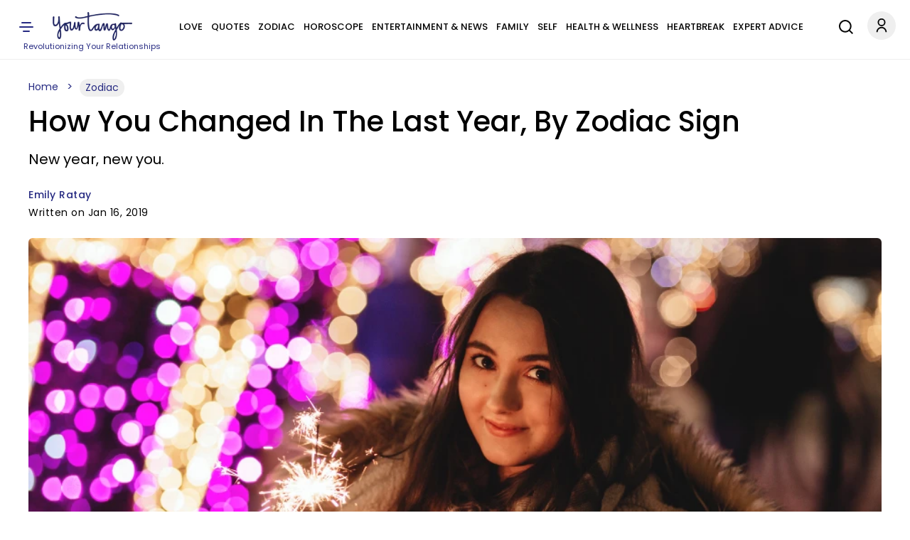

--- FILE ---
content_type: text/html; charset=UTF-8
request_url: https://www.yourtango.com/2019320768/what-2018-was-like-for-you-astrology-zodiac-signs
body_size: 36270
content:
<!DOCTYPE html><html lang="en" dir="ltr" class="h-100" xmlns="http://www.w3.org/1999/xhtml" prefix="og: http://ogp.me/ns# article: http://ogp.me/ns/article# book: http://ogp.me/ns/book# profile: http://ogp.me/ns/profile# video: http://ogp.me/ns/video# fb: http://ogp.me/ns/fb#"><head><meta charset="utf-8" /><meta http-equiv="x-dns-prefetch-control" content="on" /><meta http-equiv="Accept-CH" content="DPR, Width, Viewport-Width"><link rel="profile" href="http://www.w3.org/1999/xhtml/vocab" /><link rel="preload" fetchpriority="high" as="image" href="https://www.yourtango.com/sites/default/files/image_blog/2018changeszodiac.png"><link rel="preload" as="image" href="https://www.yourtango.com/logo.png"><link rel="preload" href="https://www.yourtango.com/themes/custom/yourtango/font/poppins-medium.woff2" as="font" type="font/woff2" crossorigin><link rel="preload" href="https://www.yourtango.com/themes/custom/yourtango/font/poppins.woff2" as="font" type="font/woff2" crossorigin><meta name="description" content="The end of another year makes us think about how things are different for all zodiac signs. You may already know how you&#039;ve changed since this time last year, or you might be thinking that you don&#039;t really feel different at all. However things feel for you, you&#039;e definitely gone through horoscope changes. Here is where you&#039;ve changed the most in 2018, according to astrology." /><meta name="abstract" content="Once a new year comes around, we start thinking about the past and start focusing more on the future. I don&#039;t know about you, but I am VERY happy" /><meta name="keywords" content="2018 was like for you, how you changed last year, changes over a year, personality change, astrology, zodiac, zodiac sign, zodiac signs, horoscopes, year in review" /><link rel="canonical" href="https://www.yourtango.com/2019320768/what-2018-was-like-for-you-astrology-zodiac-signs" /><link rel="shortlink" href="https://www.yourtango.com/node/320768" /><meta name="robots" content="follow, index, max-image-preview:large" /><meta name="news_keywords" content="2018 was like for you, how you changed last year, changes over a year, personality change, astrology, zodiac, zodiac sign, zodiac signs, horoscopes, year in review" /><meta name="generator" content="Drupal 10 (https://drupal.org)" /><link rel="image_src" href="https://www.yourtango.com/sites/default/files/image_blog/2018changeszodiac.png" /><meta property="og:site_name" content="YourTango" /><meta property="og:type" content="article" /><meta property="og:url" content="https://www.yourtango.com/2019320768/what-2018-was-like-for-you-astrology-zodiac-signs" /><meta property="og:title" content="How You Changed In The Last Year, By Zodiac Sign" /><meta property="og:description" content="New year, new you." /><meta property="og:image" content="https://www.yourtango.com/sites/default/files/image_blog/2018changeszodiac.png" /><meta property="og:image:width" content="940" /><meta property="og:image:height" content="470" /><meta property="og:updated_time" content="2019-01-16T23:00:07" /><meta property="article:author" content="https://www.facebook.com/emilyhratay/" /><meta property="article:published_time" content="2019-01-16T23:00:07" /><meta property="article:modified_time" content="2019-01-16T23:00:07" /><meta name="twitter:card" content="summary_large_image" /><meta name="twitter:title" content="How You Changed In The Last Year, By Zodiac Sign" /><meta name="twitter:site" content="@yourtango" /><meta name="twitter:description" content="New year, new you." /><meta name="twitter:site:id" content="17490866" /><meta name="twitter:url" content="https://www.yourtango.com/2019320768/what-2018-was-like-for-you-astrology-zodiac-signs" /><meta name="twitter:image:width" content="940" /><meta name="twitter:image" content="https://www.yourtango.com/sites/default/files/image_blog/2018changeszodiac.png" /><meta name="twitter:image:height" content="470" /><meta name="viewport" content="width=device-width, initial-scale=1.0" /><link rel="author" href="https://www.yourtango.com/users/emily-ratay" title="Emily Ratay" /><meta property="fb:app_id" content="102332647006" /><link rel="icon" href="https://www.yourtango.com/favicon.ico" type="image/vnd.microsoft.icon" /> <!-- Appple Touch Icons --><link rel="apple-touch-icon" sizes="57x57" href="https://www.yourtango.com/apple-touch-icon-57x57.png?v1"/><link rel="apple-touch-icon" sizes="72x72" href="https://www.yourtango.com/apple-touch-icon-72x72.png?v1"/><link rel="apple-touch-icon" sizes="114x114" href="https://www.yourtango.com/apple-touch-icon-114x114.png?v1"/><link rel="apple-touch-icon" sizes="144x144" href="https://www.yourtango.com/apple-touch-icon-144x144.png?v1"/><link rel="apple-touch-icon" href="https://www.yourtango.com/apple-touch-icon-57x57.png?v1"/> <!--[if IE]><meta http-equiv="X-UA-Compatible" content="IE=edge,chrome=1" /><![endif]--><meta property="fb:pages" content="39475817260" /><title>What 2018 Was Like For You, By Zodiac Sign | YourTango</title><style>@font-face{font-display:swap;font-family:"Poppins";font-style:normal;font-weight:400;src:url("/themes/custom/yourtango/font/poppins.woff2") format("woff2")}@font-face{font-display:swap;font-family:"Poppins";font-style:normal;font-weight:bold;src:url("/themes/custom/yourtango/font/poppins-medium.woff2") format("woff2")}header .header-logo{margin:0 auto}@media(min-width:1025px){header .header-logo{width:12%;margin-left:0}}.navbar-brand{flex-direction:column;padding:17px 0 3px 0;font-size:1.25rem;text-decoration:none;white-space:nowrap}@media(max-width:767.5px){.navbar-brand{margin-right:0}}.navbar-brand .site-slogan{font-size:11px;color:#262a82}.navbar-brand img{height:40px;width:112px}header{overflow-anchor:none}header #menu-header-main{flex-grow:1;justify-content:center}@media(min-width:1025px){header #menu-header-main{display:flex}}header #menu-header-main>div{margin-left:10px}header .navbar-nav{flex-direction:row;display:flex;flex-wrap:wrap;justify-content:space-between;padding:10px 0;margin:0}@media(max-width:1199px){header .navbar-nav{justify-content:initial;padding:15px 0}}@media(min-width:1220px)and (max-width:1280px){body[data-toolbar-menu=open] header .navbar-nav a{font-size:10px}}@media(min-width:1281px)and (max-width:1351px){body[data-toolbar-menu=open] header .navbar-nav a{font-size:11px}}@media(min-width:1351px)and (max-width:1411px){body[data-toolbar-menu=open] header .navbar-nav a{font-size:12px}}@media(min-width:1411px)and (max-width:1480px){body[data-toolbar-menu=open] header .navbar-nav a{font-size:13px}}header .navbar-nav a:hover{text-decoration:none}header .nav-item{padding:0 6px}@media(max-width:1199px){header .nav-item{padding:0 6px}.gin--vertical-toolbar header .nav-item{padding:0 4px}}@media(max-width:1120px){header .nav-item{padding:0 4px}}header .nav-item:last-child{padding-right:0}header .nav-item:first-child{padding-left:0}header .nav-item .nav-link{color:#000;font-size:14px;line-height:1.9;display:inline-block;margin:0;text-transform:uppercase;font-weight:bold}header .nav-item .nav-link.is-active,header .nav-item .nav-link:hover{color:#3974bc}@media(max-width:1400px){header .nav-item .nav-link{font-size:13px}}@media(max-width:1199px){header .nav-item .nav-link{font-size:12px}}@media(max-width:1120px){header .nav-item .nav-link{font-size:11px}}header a{text-decoration:none}.main-menu li{float:left}header .social-icons{display:inline-flex;gap:8px}header .social-icons-top{justify-content:center;margin-bottom:0}.sticky .ico-yt-mob{background-position:-295px -47px !important;width:85px;height:45px;float:left}@media(max-width:767.5px){.sticky .ico-yt-mob{width:60px}}@media(max-width:991px){.sticky .ico-yt-mob{margin-top:-3px}}@media(max-width:576px){.sticky .top__header .drawer-toggle{background-position:-19px -70px;width:22px}}@media(max-width:576px){.sticky #menu-header-social{display:flex !important;align-items:center;margin-left:0 !important}.sticky #menu-header-social .social-icons-top{margin:3px auto 0}}@media(max-width:576px){.sticky .search-li{padding:0}}@media(max-width:576px){.sticky .ico-search{margin-left:5px !important;margin-right:5px !important}}.sticky .social-icons{gap:4px}.toolbar-fixed .toolbar-oriented .toolbar-bar{z-index:9}.toolbar .toolbar-bar{z-index:9}.top__header .account-li .dropdown-account{width:120px;right:5px;border-radius:5px;z-index:999}.top__header .account-li .dropdown-account li{padding:10px}.top__header .account-li .dropdown-account li:first-child{border-bottom:1px solid #efefef}.top__header .account-li .dropdown-account a{color:#262a82;font-size:14px;margin:0;padding:0;text-transform:capitalize;line-height:24px;text-decoration:none}.top__header .account-li .dropdown-account a:hover{text-decoration:underline}.account-li .account{background-position:-10px -7px;width:40px;height:43px;display:block;cursor:pointer}.account-li:hover ul,.account-li:focus ul,.account-li:active ul{display:block}.account-li ul{display:none;position:absolute;background:#fff;margin-left:-20px;box-shadow:0 8px 16px 0 rgba(0,0,0,.2)}@media(max-width:991px){.account-li ul{margin-left:-50px}}.account-li ul.dropdown-account>li{position:static;display:block;float:none;line-height:1.4}.account-li ul.dropdown-account>li a{padding:10px;display:block;text-transform:uppercase}.path-node .header-sticky-title{width:73%;align-items:center;display:none;position:absolute;left:210px}.path-node .header-sticky-title .header-title{display:inline-block;width:75%;margin:10px 10px 0 10px;font-size:21px}.path-node .header-sticky-title .header-title .sticky-title-main .sticky-title-inner{font-family:"Poppins",sans-serif;line-height:1.2}.path-node .menu-header.yt-menu-header.sticky .header-sticky-title{display:flex}@media(max-width:1025px){.path-node .menu-header.yt-menu-header.sticky .header-sticky-title{display:none}}@media(max-width:767.5px){.search-li{padding-right:12px}}@media(max-width:1025px){.search-li{padding-right:9px}}.svg-ico.ico-search{display:inline-block;width:34px;height:44px;margin-right:18px;background-position:0 -117px}@media(max-width:767.5px){.svg-ico.ico-search{margin-right:2px;background-position:0 -120px}}@media(max-width:1025px){.search-account-wrapper{position:absolute;right:10px;top:19px}}.social ul{margin:0;padding:0}.social ul li.gray-line{margin-right:0;padding-right:8px;background-position:36px -913px}.social ul li a{font-weight:400;color:#3974bc;font-size:13px}header .top__header .drawer-toggle{background-position:-13px -70px;width:35px;height:40px;text-indent:-9999px;display:block;padding:15px 0}@media(min-width:768px){header .top__header .drawer-toggle{left:0;position:relative}}@media(max-width:1199px){header .top__header .drawer-toggle{margin-right:25px}}@media(max-width:576px){header .top__header .drawer-toggle{margin-right:0}}header .top__header .drawer-toggle:hover,header .top__header .drawer-toggle:focus,header .top__header .drawer-toggle:active{text-decoration:none}#showdesktop{position:fixed;top:0;left:0;width:100%;z-index:1100}.lt_menu{display:none;position:relative;z-index:1100}#showdesktop:target .lt_menu{display:block}#showdesktop:target .lt_menu .lt_menu_content{animation-name:navanimate}.lt_menu_content{background-color:#fff;position:fixed;top:0;left:0;width:22%;min-width:400px;height:100%;overflow:auto;animation-duration:2s;padding-top:20px}@media(max-width:1400px){.lt_menu_content{width:30%}}@media(max-width:991px){.lt_menu_content{width:50%}}@media(max-width:767.5px){.lt_menu_content{width:60%}}@media(max-width:576px){.lt_menu_content{min-width:unset;width:100%}}.lt_menu_overlay{position:fixed;width:100%;inset:0;background-color:rgba(48,48,48,.85);z-index:-1;cursor:pointer;height:100%;overflow:hidden}.lt_menu .menu.hide{display:block !important;background:#fff;padding:0 4% 50px 8%}.lt_menu .menu.hide li.menu-item{padding:5px 0}.lt_menu .menu.hide li.menu-item a,.lt_menu .menu.hide li.menu-item span{color:#000;text-transform:uppercase;font-size:16px;font-weight:bold;letter-spacing:.5px}.lt_menu .menu.hide li.menu-item a.is-active,.lt_menu .menu.hide li.menu-item a:hover{color:#3974bc;text-decoration:none}.lt_menu .menu.hide li.menu-item .button{color:#fff !important;margin-bottom:10px;display:inline-block;background-color:#002476;padding:9px 34px;border-radius:100px;text-transform:capitalize;margin-top:5px}.lt_menu .menu.hide li.menu-item .button:hover{text-decoration:none;background-color:#3974bc}.lt_menu .menu.hide li.menu-item .search{padding:8px 17px 8px 9px;margin-bottom:0}.lt_menu .menu.hide li.menu-item .search:before{display:inline-block;vertical-align:middle;content:" ";width:32px;height:20px;background-position:-5px -1852px;transform:scale(0.8)}.lt_menu .menu.hide li.menu-item li{padding:5px 10px}.lt_menu .menu.hide li.social{display:inline-block;padding:15px 5px 15px 0}@media(max-width:576px){.lt_menu .menu.hide li.social{transform:scale(0.8);padding-right:0px}}.lt_menu .menu.hide li.social a{font-size:0}.close__icon{position:absolute;right:10px;top:10px;font-size:0;cursor:pointer;display:block;width:22px;height:22px}.close__icon:hover{opacity:1}.close__icon:before{position:absolute;right:15px;content:" ";height:20px;width:2px;background-color:#000;transform:rotate(45deg)}.close__icon:after{position:absolute;right:15px;content:" ";height:20px;width:2px;background-color:#000;transform:rotate(-45deg)}@keyframes navanimate{0%{left:-300px;top:0}25%{left:0;top:0}}@media(max-width:1025px){header.sticky #menu-header-social{width:inherit;display:block;text-align:center;flex-grow:1;margin-left:10px}}@media(max-width:767.5px){header.sticky .svg-ico.ico-search{background-position:-6px -119px;width:28px}}@media(max-width:1025px){header.sticky .ico-menu,header.sticky .search-account-wrapper{position:static !important}}@media(max-width:1025px){header.sticky .top__header{display:flex;padding:18px 0}}@media(max-width:1025px){header.sticky .header-logo{display:none}}header{position:sticky;background:#fff;z-index:1000;top:0;height:84px;border-bottom:1px solid #efefef}header .top__header{align-items:center;justify-content:space-between;margin:0;padding:0;position:relative}@media(min-width:1025px){header .top__header{display:flex}}@media(max-width:1025px){header .top__header{padding:0 15px}}header .top__header>ul{margin-bottom:0}@media(max-width:1025px){header .top__header .ico-menu{position:absolute;left:10px;top:22px;z-index:100}}header .ss-top-count-second{display:none}.sticky .ico-yt-mob,.block__icon,.gray-line{background:url("/themes/custom/yourtango/img/sprite_images.png") no-repeat}@media(min-width:1026px){.visible-new-header{display:none}}.header-sticky-title .header-title{display:inline-block;width:100%}@media(max-width:576px){.sticky-article{justify-content:space-between}}.toolbar-fixed .toolbar-oriented .toolbar-bar{z-index:999}.profile .user_address .network a.email-me::before{z-index:1}.tabledrag-toggle-weight-wrapper .tabledrag-toggle-weight{display:none}#edit-field-success-stories-0-subform-field-success-body-0-format,#edit-body-0-format-help-about{display:none}#edit-field-amazon-asin-add-more{border:2px solid #262a82;background:#262a82;color:#fff}.paragraphs-dropbutton-wrapper input.field-add-more-submit{border:2px solid #262a82;background:#262a82;color:#fff}@media(min-width:992px){.toolbar-fixed[data-toolbar-menu=open]{--ginVerticalToolbarOffset:var(--ginToolbarWidth,240px) !important}}#toolbar-item-administration-tray .toolbar-menu-administration .toolbar-menu a{line-height:22px}#toolbar-item-administration-tray .toolbar-menu-administration .toolbar-menu a{line-height:22px !important}#user-success-stories-form .field--widget-entity-reference-paragraphs .field-multiple-drag{display:none !important}#user-manage-store-form .field-multiple-table .field-multiple-drag{display:none !important}#sticky-header-marker{position:absolute;top:300px;width:10px;height:1px;background:rgba(0,0,0,0)}a:hover,a:focus,a:active,a:-webkit-any-link:hover,a:-webkit-any-link:focus,a:-webkit-any-link:active{text-decoration:underline;color:#3974bc}@media(max-width:991px){.block-title{font-size:35px}}@media(max-width:767.5px){.block-title{padding:0 10px;line-height:1.2;margin:0 0 12px}}.block-title{color:#000;display:block;font-size:45px;font-weight:bold;margin:0 0 29px;text-transform:capitalize}.block-title a{color:#000}.block-title a:hover,.block-title a:focus,.block-title a:active{text-decoration:none;color:#3974bc}h1,h2,h3,h4{font-family:"Poppins",sans-serif}footer #block-about ul.menu{margin:0 0 25px 0;padding:0}@media(min-width:768px){footer #block-about ul.menu{line-height:1.2}}@media(max-width:767.5px){footer #block-about ul.menu{text-align:left;column-count:2;padding:5px;max-width:400px;margin:auto auto 25px auto}}@media(min-width:768px){footer #block-about ul.menu li+li{border-left:1px solid #969696;padding:0 4px 0 11px;margin:0 2px}}footer #block-about ul.menu li{padding:0;list-style:none}@media(max-width:767.5px){footer #block-about ul.menu li{margin:3px 0}}@media(min-width:768px){footer #block-about ul.menu li{padding-right:7px;line-height:9px;display:inline-flex;margin:0}}footer #block-about ul.menu li a,footer #block-about ul.menu li span{font-size:14px;color:#000;text-decoration:none}footer #block-about ul.menu li a:hover{color:#3974bc}footer{text-align:center;margin-bottom:100px}@media(min-width:768px){footer{margin-top:auto;padding-top:2rem}}footer .region-footer--top{border-top:1px solid #efefef;border-bottom:1px solid #efefef;padding:12px 0;margin-bottom:20px}footer .region-footer--top>div{display:flex;justify-content:space-between;align-items:center}@media(max-width:767.5px){footer .region-footer--top>div{flex-direction:column}}footer .region-footer--top ul.menu{display:flex;gap:8px;margin-bottom:0;height:40px}footer .region-footer--top ul.menu a{font-size:0;text-indent:-1000}footer .navbar-brand{padding-top:0}@media(max-width:767.5px){footer .navbar-brand{margin-bottom:12px}}footer #block-copyright{color:#000;font-size:14px}footer #block-copyright p{line-height:1.2;word-break:break-word;letter-spacing:.02rem;margin-bottom:25px}footer #block-copyright a{text-decoration:none}.masquerade-block-form h2{margin-top:40px}.masquerade-block-form .form-autocomplete{border-radius:25px;background-color:#efefef;padding:0 20px;border:0;height:40px;width:40%;margin:auto;margin-bottom:20px}@media(max-width:767.5px){.masquerade-block-form .form-autocomplete{width:100%}}html{font-size:15px;line-height:1.7}html body{font-family:"Poppins",sans-serif;color:#000 !important;-webkit-font-smoothing:antialiased}.body-overlay{overflow:hidden}button,.btn{cursor:pointer}div ul,div ol{list-style:none;padding-left:0}.block-yt-ads{text-align:center;margin:30px 0}.block-yt-ads .yt-box-ad{min-height:250px;min-width:300px}.block-yt-ads .yt-leaderboard-ad{min-height:250px;display:flex;align-items:center;justify-content:center}@media(max-width:969px){.block-yt-ads .yt-leaderboard-ad{min-height:90px}}.block-yt-ads .yt-leaderboard-ad .yt-house-ads{margin:0 auto}.block-yt-ads-label{font-size:13px;display:block;text-transform:uppercase;color:#000;line-height:22px}@media(max-width:767.5px){.desktop-ads{display:none}}@media(min-width:768px){.mobile-ads{display:none}}.adhesive-ad{position:fixed;bottom:0;width:100%;display:block;z-index:2147483637;text-align:center}.banner img{width:100%;height:450px;object-fit:cover;object-position:top}@media(max-width:767.5px){.banner img{height:auto}}@media(max-width:991px){.banner img{height:auto !important}}@media(max-width:1500px){.banner img{height:617px}}.banner .banner__content{background:#fff;position:relative;bottom:70px;width:95%;margin:0 auto -50px;padding:25px}.banner .banner__content .views-field-title a{padding:10px 0;display:block}.banner__content--top{display:flex;align-items:center}@media(max-width:991px){.banner__content--top{flex-wrap:wrap}}@media(max-width:767.5px){.banner__content--top{padding-bottom:20px}}.banner__content--top .field--name-field-term-image{width:121px;height:auto;margin-right:40px}.banner__content--top .field--name-field-term-image .field--name-field-credit{display:none}.banner__content--top h1{margin:0 80px 0 0}@media(max-width:991px){.banner__content--top h1{margin:0 0 12px 0}}.banner__content--top .field--name-description{flex-grow:1;flex-shrink:1.5}@media(max-width:1199px){.banner__content--top .field--name-description{flex-shrink:1.7}}@media(max-width:767.5px){.banner__content--top .field--name-description{padding-left:3px}}@media(min-width:1199px){.banner__content--top.banner-large-title h1{flex-basis:10%}}@media(min-width:1199px){.banner__content--top.banner-xlarge-title h1{flex-basis:55%}}.banner__content--top p{font-weight:400;font-size:18px;line-height:1.2;margin-bottom:0}@media(max-width:767.5px){.banner__content--top p{font-size:16px}}.show{display:block}.hide,.visually-hidden{display:none}.views-field-title a,.card-title,.card-title a{font-weight:400;font-family:"Poppins",sans-serif;font-size:21px;line-height:1.2;display:block;text-transform:capitalize}@media(max-width:767.5px){.views-field-title a,.card-title,.card-title a{font-size:20px}}.form-submit .button,.pager__item .button{font-size:16px;padding:12px 20px;font-weight:bold;color:#fff;text-decoration:none;transition:.4s}.form-submit .button.violet,.form-submit .button:hover,.form-submit .button:focus,.form-submit .button:active,.pager__item .button.violet,.pager__item .button:hover,.pager__item .button:focus,.pager__item .button:active{color:#fff;text-decoration:none}.form-submit .button{background:#d64763;border-color:#d64763}.form-submit .button.violet,.form-submit .button:hover,.form-submit .button:focus,.form-submit .button:active{background:#262a82;border-color:#262a82;color:#fff;text-decoration:none}.violet{color:#262a82 !important}.violet-border{border-color:#262a82 !important}.pager__item .button{background:#262a82;border-color:#262a82}.pager__item .button:hover,.pager__item .button:focus,.pager__item .button:active{background:#fff;border-color:#262a82;color:#262a82;text-decoration:none}input::placeholder{font-weight:400;color:#9f9f9f;font-size:16px}@media(max-width:1025px){.desktop-lg{display:none}}@media(max-width:767.5px){.desktop{display:none}}.mobile{display:none}@media(max-width:767.5px){.mobile{display:block}}.lt_menu .menu-item--expanded>span{display:block;position:relative;cursor:pointer}.lt_menu .menu-item--expanded>span::after{content:"";position:absolute;top:2px;right:0;display:inline-block;width:10px;height:10px;border-right:.2em solid #000;border-top:.2em solid #000;transform:rotate(135deg);margin-right:.5em;margin-left:1em}.lt_menu .menu-item--expanded>span.rotate::after{transform:rotate(315deg);top:7px}.lt_menu .menu-item--expanded>.menu{display:none}.lt_menu .menu-item--expanded>.menu.show{display:block}#hidemenu{position:relative;top:0;right:0;left:0;bottom:0}.block__icon{background-position:15px -206px;padding:0;height:50px;width:480px;margin:40px auto}@media(max-width:767.5px){.block__icon{background-position:-70px -205px;height:56px;width:312px;overflow:hidden}}.block-user-email-verification-notification{background-color:#fff3cd;border:1px solid #ffecb5;padding:1rem 1rem 0 1rem;color:#664d03}.node-unpublished{background-color:#fff4f4}.node-status{margin:15px 0}.banner__content h1{color:#000;font-weight:bold;font-size:80px;text-transform:capitalize;text-decoration:none;line-height:.9}@media(max-width:1199px){.banner__content h1{font-size:71px;line-height:1}}@media(max-width:991px){.banner__content h1{font-size:61px}}@media(max-width:767.5px){.banner__content h1{font-size:41px}}@media(min-width:1199px){.banner__content.banner-large-title h1{font-size:71px}}@media(min-width:992px){.banner__content.banner-xlarge-title h1{font-size:70px}}.views-element-container .ad-block{place-content:center;display:flex;align-items:center}.card__block{margin-bottom:30px}@media(max-width:767.5px){.card__block.container{padding:0 15px}}.card__block a{color:#000;text-decoration:none}.card__block a:hover,.card__block a:focus,.card__block a:active{color:#3974bc;text-decoration:none}.card__block .more-link{margin-bottom:30px}.card__block .card-6-items .more-link{margin-bottom:0px}.card__two-lg .card__one{display:flex;align-items:center;margin-bottom:24px}@media(max-width:767.5px){.card__two-lg .card__one{flex-direction:column;margin-bottom:0}}.card__two-lg .card__one .views-field-field-image-blog{width:66%}@media(max-width:767.5px){.card__two-lg .card__one .views-field-field-image-blog{width:100%}}.card__two-lg .card__one .views-field-field-image-blog img{width:100%}.card__two-lg .card__one .views-field-title{width:34%}@media(max-width:767.5px){.card__two-lg .card__one .views-field-title{width:100%;padding:0 12px}}@media(min-width:768px){.card__two-lg .card__one .views-field-title a{font-size:28px;font-weight:400;line-height:1.1;padding-left:44px}}@media(min-width:992px){.card__two-lg .card__one .views-field-title a{font-size:30px;font-weight:400;line-height:1.1;padding-left:44px}}@media(max-width:767.5px){.card__two-lg .card__one .views-field-title a{margin-top:10px;margin-bottom:14px;padding:0 5px 0 0}}@media(max-width:767.5px){.card__two-lg .views-row{padding-bottom:17px}}.card__two-lg .col-8{width:66%}@media(min-width:768px){.card__two-lg .col-8{padding-right:0}}@media(max-width:991px){.card__two-lg .col-8{width:100%;display:flex;justify-content:space-between}}@media(max-width:767.5px){.card__two-lg .col-8{width:100%;display:block}}.card__two-lg .card-item-md{display:flex;align-items:center;margin-bottom:10px;padding:15px 0}@media(max-width:991px){.card__two-lg .card-item-md{width:48%;display:flex;flex-direction:column;margin-bottom:10px;padding:0}}@media(max-width:767.5px){.card__two-lg .card-item-md{width:100%;display:block;margin-bottom:0px;padding-bottom:17px}}.card__two-lg .card-item-md .views-field-field-image-blog{width:50%}@media(max-width:991px){.card__two-lg .card-item-md .views-field-field-image-blog{width:100%}}.card__two-lg .card-item-md .views-field-field-image-blog img{width:100%}.card__two-lg .card-item-md .views-field-title{width:50%}@media(max-width:991px){.card__two-lg .card-item-md .views-field-title{width:100%}}@media(max-width:767.5px){.card__two-lg .card-item-md .views-field-title{padding:0 12px}}.card__two-lg .card-item-md .views-field-title a{line-height:1.2;padding-left:27px}@media(max-width:991px){.card__two-lg .card-item-md .views-field-title a{font-size:20px;line-height:1.2;margin-top:22px;margin-bottom:14px;padding:0 5px 0 0}}@media(max-width:767.5px){.card__two-lg .card-item-md .views-field-title a{margin-top:10px}}.card__two-lg .ad-block{width:34%}@media(max-width:991px){.card__two-lg .ad-block{width:100%}}.card__two-lg .card-items-row{margin-top:15px}@media(max-width:767.5px){.card__two-lg .card-items-row{margin-top:0px}}.card__two-lg .card-items-row .views-field-field-image-blog{margin-bottom:22px}@media(max-width:767.5px){.card__two-lg .card-items-row .views-field-field-image-blog{margin-bottom:0}}.card__two-lg .card-items-row .views-field-field-image-blog img{width:100%}@media(max-width:767.5px){.card__two-lg .card-items-row .views-field-title{padding:0 12px}}.card__two-lg .card-items-row .views-field-title a{line-height:1.2}@media(max-width:767.5px){.card__two-lg .card-items-row .views-field-title a{font-size:20px;line-height:1.2;margin-top:10px;margin-bottom:14px;padding:0 5px 0 0}}.card-round-border{border:1px solid #efefef;border-radius:12px;padding:32px 36px 40px 36px !important}@media(max-width:767.5px){.card-round-border{width:100% !important;padding:10px 15px !important;border:0}}.card-item-md{display:flex;align-items:center;margin-bottom:10px;padding:15px 0}@media(max-width:767.5px){.card-item-md{flex-direction:column;margin-bottom:10px;padding:0}}.card-item-md .views-field-field-image-blog{width:50%}@media(max-width:767.5px){.card-item-md .views-field-field-image-blog{width:100%}}.card-item-md .views-field-field-image-blog img{width:100%}.card-item-md .views-field-title{width:50%}@media(max-width:767.5px){.card-item-md .views-field-title{width:100%;padding:0 12px}}.card-item-md .views-field-title a{line-height:1.2;padding-left:27px}@media(max-width:767.5px){.card-item-md .views-field-title a{font-size:20px;line-height:1.2;margin-top:10px;margin-bottom:14px;padding:0 5px 0 0}}.card__three,.card__four{border:1px solid #efefef;border-radius:12px;padding:36px 36px 6px 36px !important}@media(max-width:767.5px){.card__three,.card__four{width:100% !important;padding:10px 15px 1px 15px !important;border:0}}@media(max-width:991px){.card__three .view-content,.card__four .view-content{flex-wrap:wrap}}@media(min-width:768px){.card__three .views-field-field-image-blog,.card__four .views-field-field-image-blog{margin-bottom:18px}}.card__three .views-field-field-image-blog img,.card__four .views-field-field-image-blog img{width:100%}@media(max-width:767.5px){.card__three .views-field-title,.card__four .views-field-title{padding:0 12px}}.card__three .views-field-title a,.card__four .views-field-title a{line-height:1.2}@media(max-width:991px){.card__three .views-field-title a,.card__four .views-field-title a{font-size:20px;margin-top:10px;margin-bottom:14px;padding:0 5px 0 0}}.card__three .col-md-3 .views-field-title a,.card__four .col-md-3 .views-field-title a{font-size:18px}.card__three .views-row,.card__four .views-row{margin-bottom:30px}@media(max-width:767.5px){.card__three .views-row,.card__four .views-row{margin-bottom:0;padding-bottom:17px}}.card__three .views-col,.card__four .views-col{width:33.3% !important;margin-bottom:15px;display:flex;flex-direction:column}@media(max-width:767.5px){.card__three .views-col,.card__four .views-col{width:100% !important}}.card__three .block-yt-ads,.card__four .block-yt-ads{margin-top:0}.card__four .views-col{width:24% !important;background-color:#fff;margin-bottom:25px;text-align:center}@media(max-width:991px){.card__four .views-col{width:49% !important}}@media(max-width:767.5px){.card__four .views-col{width:100% !important;padding:0}}.fm-bk,.h-bk-2{display:flex;align-items:center}.cat-top-bk{margin-bottom:30px}.h-bk-2 .cat-middle-bk .views-row{margin-bottom:30px}.h-bk-2 .block-yt-ads{width:33%;padding-left:35px;margin:0}.cat-bt{display:flex;justify-content:space-between}.cat-bt .views-row{flex-direction:column;width:31%}.fm-bk-main .views-row{flex-direction:column}.fm-bk-main .block-yt-ads{width:33%}.view .js-pager__items.pager{text-align:center}.top-5-cards-slider{margin:0 0 26px 0;max-width:100%}@media(min-width:768px)and (max-width:1400px){.top-5-cards-slider{padding:0 5px 5px 5px}}@media(max-width:767.5px){.top-5-cards-slider{margin:0 0 40px 0;padding:0 !important}}.top-5-cards-slider .views-field-title a{font-weight:400;font-size:18px}@media(max-width:767.5px){.top-5-cards-slider .views-field-title a{font-size:16px}}.top-5-cards-slider-scroll{overflow-x:auto;max-width:100%;margin:auto;-webkit-overflow-scrolling:touch;scroll-behavior:smooth}@media(max-width:767.5px){.top-5-cards-slider-scroll{overflow-x:hidden}}.top-5-cards-slider-content{display:flex}@media(max-width:991px){.top-5-cards-slider-content{width:1165px !important}}@media(max-width:767.5px){.top-5-cards-slider-content{padding:0 0 9px 0 !important;width:100% !important;display:block}}@media(min-width:768px)and (max-width:1400px){.top-5-cards-slider-content{min-width:1262px}}.top-5-cards-slider-content .views-row{margin:0 8px 3px 8px;overflow:hidden;display:flex}@media(min-width:768px){.top-5-cards-slider-content .views-row{border-radius:6px;box-shadow:0 1px 6px rgba(32,33,36,.15);width:20%;flex-direction:column}}@media(max-width:767.5px){.top-5-cards-slider-content .views-row{padding:7px 15px !important;border-bottom:1px solid #e4e4e4;flex-direction:row-reverse;flex-wrap:wrap;align-items:center;margin:0;overflow:unset;position:relative}}@media(max-width:767.5px){.top-5-cards-slider-content .views-row.views-row-5{border:none}}.top-5-cards-slider-content .views-field-field-image-blog img{object-fit:cover;min-height:145px;display:block}@media(max-width:767.5px){.top-5-cards-slider-content .views-field-field-image-blog img{min-height:unset;width:100%}}@media(max-width:767.5px){.top-5-cards-slider-content .views-field-field-image-blog{display:inline-block;width:50%}}.top-5-cards-slider-content .views-field-title{padding:13px 16px}@media(max-width:576px){.top-5-cards-slider-content .views-field-title a{text-align:left}}@media(max-width:767.5px){.top-5-cards-slider-content .views-field-title{display:block;width:50%;padding:16px 6px 0 0}}.top-5-cards-slider-content .views-row-1{margin-left:0}@media(max-width:767.5px){.top-5-cards-slider-content .views-row-1 .views-field-field-image-blog a{position:relative;width:100%;height:100%;display:inline-block}}@media(max-width:767.5px){.top-5-cards-slider-content .views-row-1 .views-field-field-image-blog img{width:100%}}@media(max-width:767.5px){.top-5-cards-slider-content .views-row-1 .views-field-field-image-blog{display:block;width:100%;padding-right:0;padding-left:0;float:none;margin-right:0}}@media(max-width:767.5px){.top-5-cards-slider-content .views-row-1 .views-field-title a{font-size:20px;font-weight:400;line-height:1.2;margin-top:5px}}@media(max-width:767.5px){.top-5-cards-slider-content .views-row-1 .views-field-title{padding:0 12px;width:100%}}@media(max-width:767.5px){.top-5-cards-slider-content .views-row-1 .views-field-title h3{position:relative;z-index:5}}.top-5-cards-slider-content .views-row-5{margin-right:0}img.image-style-header-slider-218{border-radius:6px}img.image-style-header-slider-480{border-radius:6px}img.image-style-header-slider{border-radius:6px}@media(max-width:767.5px){.mobile-bottom-margin-0.card__block{margin-bottom:0}.mobile-bottom-margin-0 .card__block{margin-bottom:0}}p{word-wrap:break-word}:root{--bs-blue:#262a82;--bs-indigo:#6610f2;--bs-purple:#6f42c1;--bs-pink:#d63384;--bs-red:#dc3545;--bs-orange:#fd7e14;--bs-yellow:#ffc107;--bs-green:#198754;--bs-teal:#20c997;--bs-cyan:#0dcaf0;--bs-white:#fff;--bs-gray:#6c757d;--bs-gray-dark:#343a40;--bs-gray-100:#f8f9fa;--bs-gray-200:#e9ecef;--bs-gray-300:#dee2e6;--bs-gray-400:#ced4da;--bs-gray-500:#adb5bd;--bs-gray-600:#6c757d;--bs-gray-700:#495057;--bs-gray-800:#343a40;--bs-gray-900:#212529;--bs-primary:#262a82;--bs-secondary:#6c757d;--bs-success:#198754;--bs-info:#0dcaf0;--bs-warning:#ffc107;--bs-danger:#dc3545;--bs-light:#f8f9fa;--bs-dark:#212529;--bs-primary-rgb:38,42,130;--bs-secondary-rgb:108,117,125;--bs-success-rgb:25,135,84;--bs-info-rgb:13,202,240;--bs-warning-rgb:255,193,7;--bs-danger-rgb:220,53,69;--bs-light-rgb:248,249,250;--bs-dark-rgb:33,37,41;--bs-white-rgb:255,255,255;--bs-black-rgb:0,0,0;--bs-body-color-rgb:33,37,41;--bs-body-bg-rgb:255,255,255;--bs-font-sans-serif:system-ui,-apple-system,"Segoe UI",Roboto,"Helvetica Neue",Arial,"Noto Sans","Liberation Sans",sans-serif,"Apple Color Emoji","Segoe UI Emoji","Segoe UI Symbol","Noto Color Emoji";--bs-font-monospace:SFMono-Regular,Menlo,Monaco,Consolas,"Liberation Mono","Courier New",monospace;--bs-gradient:linear-gradient(180deg,rgba(255,255,255,0.15),rgba(255,255,255,0));--bs-body-font-family:Poppins,sans-serif;--bs-body-font-size:1rem;--bs-body-font-weight:400;--bs-body-line-height:1.5;--bs-body-color:#212529;--bs-body-bg:#fff}*,*::before,*::after{box-sizing:border-box}@media(prefers-reduced-motion:no-preference){:root{scroll-behavior:smooth}}body{margin:0;font-family:var(--bs-body-font-family);font-size:var(--bs-body-font-size);font-weight:var(--bs-body-font-weight);line-height:var(--bs-body-line-height);color:var(--bs-body-color);text-align:var(--bs-body-text-align);background-color:var(--bs-body-bg);-webkit-text-size-adjust:100%;-webkit-tap-highlight-color:rgba(0,0,0,0)}hr{margin:1rem 0;color:inherit;background-color:currentColor;border:0;opacity:.25}hr:not([size]){height:1px}h6,h5,h4,h3,h2,h1{margin-top:0;margin-bottom:.5rem;font-weight:500;line-height:1.2}h1{font-size:calc(1.375rem + 1.5vw)}@media(min-width:1200px){h1{font-size:2.5rem}}h2{font-size:calc(1.325rem + 0.9vw)}@media(min-width:1200px){h2{font-size:2rem}}h3{font-size:calc(1.3rem + 0.6vw)}@media(min-width:1200px){h3{font-size:1.75rem}}h4{font-size:calc(1.275rem + 0.3vw)}@media(min-width:1200px){h4{font-size:1.5rem}}h5{font-size:1.25rem}h6{font-size:1rem}p{margin-top:0;margin-bottom:1rem}abbr[title],abbr[data-bs-original-title]{text-decoration:underline dotted;cursor:help;text-decoration-skip-ink:none}address{margin-bottom:1rem;font-style:normal;line-height:inherit}ol,ul{padding-left:2rem}ol,ul,dl{margin-top:0;margin-bottom:1rem}ol ol,ul ul,ol ul,ul ol{margin-bottom:0}dt{font-weight:bold}dd{margin-bottom:.5rem;margin-left:0}blockquote{margin:0 0 1rem}b,strong{font-weight:800}small{font-size:0.875em}mark{padding:.2em;background-color:#fcf8e3}sub,sup{position:relative;font-size:0.75em;line-height:0;vertical-align:baseline}sub{bottom:-0.25em}sup{top:-0.5em}a{color:#262a82;text-decoration:underline}a:hover{color:#1e2268}a:not([href]):not([class]),a:not([href]):not([class]):hover{color:inherit;text-decoration:none}pre,code,kbd,samp{font-family:var(--bs-font-monospace);font-size:1em;direction:ltr;unicode-bidi:bidi-override}pre{display:block;margin-top:0;margin-bottom:1rem;overflow:auto;font-size:0.875em}pre code{font-size:inherit;color:inherit;word-break:normal}code{font-size:0.875em;color:#d63384;word-wrap:break-word}a>code{color:inherit}kbd{padding:.2rem .4rem;font-size:0.875em;color:#fff;background-color:#212529;border-radius:.2rem}kbd kbd{padding:0;font-size:1em;font-weight:bold}figure{margin:0 0 1rem}img,svg{vertical-align:middle}table{caption-side:bottom;border-collapse:collapse}caption{padding-top:.5rem;padding-bottom:.5rem;color:#6c757d;text-align:left}th{text-align:inherit;text-align:-webkit-match-parent}thead,tbody,tfoot,tr,td,th{border-color:inherit;border-style:solid;border-width:0}label{display:inline-block}button{border-radius:0}button:focus:not(:focus-visible){outline:0}input,button,select,optgroup,textarea{margin:0;font-family:inherit;font-size:inherit;line-height:inherit}button,select{text-transform:none}[role=button]{cursor:pointer}select{word-wrap:normal}select:disabled{opacity:1}[list]::-webkit-calendar-picker-indicator{display:none}button,[type=button],[type=reset],[type=submit]{-webkit-appearance:button}button:not(:disabled),[type=button]:not(:disabled),[type=reset]:not(:disabled),[type=submit]:not(:disabled){cursor:pointer}::-moz-focus-inner{padding:0;border-style:none}textarea{resize:vertical}fieldset{min-width:0;padding:0;margin:0;border:0}legend{float:left;width:100%;padding:0;margin-bottom:.5rem;font-size:calc(1.275rem + 0.3vw);line-height:inherit}@media(min-width:1200px){legend{font-size:1.5rem}}legend+*{clear:left}::-webkit-datetime-edit-fields-wrapper,::-webkit-datetime-edit-text,::-webkit-datetime-edit-minute,::-webkit-datetime-edit-hour-field,::-webkit-datetime-edit-day-field,::-webkit-datetime-edit-month-field,::-webkit-datetime-edit-year-field{padding:0}::-webkit-inner-spin-button{height:auto}[type=search]{outline-offset:-2px;-webkit-appearance:textfield}::-webkit-search-decoration{-webkit-appearance:none}::-webkit-color-swatch-wrapper{padding:0}::file-selector-button{font:inherit}::-webkit-file-upload-button{font:inherit;-webkit-appearance:button}output{display:inline-block}iframe{border:0}summary{display:list-item;cursor:pointer}progress{vertical-align:baseline}[hidden]{display:none !important}.row{--bs-gutter-x:1.5rem;--bs-gutter-y:0;display:flex;flex-wrap:wrap;margin-top:calc(-1*var(--bs-gutter-y));margin-right:calc(-0.5*var(--bs-gutter-x));margin-left:calc(-0.5*var(--bs-gutter-x))}.row>*{flex-shrink:0;width:100%;max-width:100%;padding-right:calc(var(--bs-gutter-x)*.5);padding-left:calc(var(--bs-gutter-x)*.5);margin-top:var(--bs-gutter-y)}.col{flex:1 0 0%}.row-cols-auto>*{flex:0 0 auto;width:auto}.row-cols-1>*{flex:0 0 auto;width:100%}.row-cols-2>*{flex:0 0 auto;width:50%}.row-cols-3>*{flex:0 0 auto;width:33.3333333333%}.row-cols-4>*{flex:0 0 auto;width:25%}.row-cols-5>*{flex:0 0 auto;width:20%}.row-cols-6>*{flex:0 0 auto;width:16.6666666667%}.col-auto{flex:0 0 auto;width:auto}.col-1{flex:0 0 auto;width:8.33333333%}.col-2{flex:0 0 auto;width:16.66666667%}.col-3{flex:0 0 auto;width:25%}.col-4{flex:0 0 auto;width:33.33333333%}.col-5{flex:0 0 auto;width:41.66666667%}.col-6{flex:0 0 auto;width:50%}.col-7{flex:0 0 auto;width:58.33333333%}.col-8{flex:0 0 auto;width:66.66666667%}.col-9{flex:0 0 auto;width:75%}.col-10{flex:0 0 auto;width:83.33333333%}.col-11{flex:0 0 auto;width:91.66666667%}.col-12{flex:0 0 auto;width:100%}.offset-1{margin-left:8.33333333%}.offset-2{margin-left:16.66666667%}.offset-3{margin-left:25%}.offset-4{margin-left:33.33333333%}.offset-5{margin-left:41.66666667%}.offset-6{margin-left:50%}.offset-7{margin-left:58.33333333%}.offset-8{margin-left:66.66666667%}.offset-9{margin-left:75%}.offset-10{margin-left:83.33333333%}.offset-11{margin-left:91.66666667%}.g-0,.gx-0{--bs-gutter-x:0}.g-0,.gy-0{--bs-gutter-y:0}.g-1,.gx-1{--bs-gutter-x:0.25rem}.g-1,.gy-1{--bs-gutter-y:0.25rem}.g-2,.gx-2{--bs-gutter-x:0.5rem}.g-2,.gy-2{--bs-gutter-y:0.5rem}.g-3,.gx-3{--bs-gutter-x:1rem}.g-3,.gy-3{--bs-gutter-y:1rem}.g-4,.gx-4{--bs-gutter-x:1.5rem}.g-4,.gy-4{--bs-gutter-y:1.5rem}.g-5,.gx-5{--bs-gutter-x:3rem}.g-5,.gy-5{--bs-gutter-y:3rem}@media(min-width:576px){.col-sm{flex:1 0 0%}.row-cols-sm-auto>*{flex:0 0 auto;width:auto}.row-cols-sm-1>*{flex:0 0 auto;width:100%}.row-cols-sm-2>*{flex:0 0 auto;width:50%}.row-cols-sm-3>*{flex:0 0 auto;width:33.3333333333%}.row-cols-sm-4>*{flex:0 0 auto;width:25%}.row-cols-sm-5>*{flex:0 0 auto;width:20%}.row-cols-sm-6>*{flex:0 0 auto;width:16.6666666667%}.col-sm-auto{flex:0 0 auto;width:auto}.col-sm-1{flex:0 0 auto;width:8.33333333%}.col-sm-2{flex:0 0 auto;width:16.66666667%}.col-sm-3{flex:0 0 auto;width:25%}.col-sm-4{flex:0 0 auto;width:33.33333333%}.col-sm-5{flex:0 0 auto;width:41.66666667%}.col-sm-6{flex:0 0 auto;width:50%}.col-sm-7{flex:0 0 auto;width:58.33333333%}.col-sm-8{flex:0 0 auto;width:66.66666667%}.col-sm-9{flex:0 0 auto;width:75%}.col-sm-10{flex:0 0 auto;width:83.33333333%}.col-sm-11{flex:0 0 auto;width:91.66666667%}.col-sm-12{flex:0 0 auto;width:100%}.offset-sm-0{margin-left:0}.offset-sm-1{margin-left:8.33333333%}.offset-sm-2{margin-left:16.66666667%}.offset-sm-3{margin-left:25%}.offset-sm-4{margin-left:33.33333333%}.offset-sm-5{margin-left:41.66666667%}.offset-sm-6{margin-left:50%}.offset-sm-7{margin-left:58.33333333%}.offset-sm-8{margin-left:66.66666667%}.offset-sm-9{margin-left:75%}.offset-sm-10{margin-left:83.33333333%}.offset-sm-11{margin-left:91.66666667%}.g-sm-0,.gx-sm-0{--bs-gutter-x:0}.g-sm-0,.gy-sm-0{--bs-gutter-y:0}.g-sm-1,.gx-sm-1{--bs-gutter-x:0.25rem}.g-sm-1,.gy-sm-1{--bs-gutter-y:0.25rem}.g-sm-2,.gx-sm-2{--bs-gutter-x:0.5rem}.g-sm-2,.gy-sm-2{--bs-gutter-y:0.5rem}.g-sm-3,.gx-sm-3{--bs-gutter-x:1rem}.g-sm-3,.gy-sm-3{--bs-gutter-y:1rem}.g-sm-4,.gx-sm-4{--bs-gutter-x:1.5rem}.g-sm-4,.gy-sm-4{--bs-gutter-y:1.5rem}.g-sm-5,.gx-sm-5{--bs-gutter-x:3rem}.g-sm-5,.gy-sm-5{--bs-gutter-y:3rem}}@media(min-width:768px){.col-md{flex:1 0 0%}.row-cols-md-auto>*{flex:0 0 auto;width:auto}.row-cols-md-1>*{flex:0 0 auto;width:100%}.row-cols-md-2>*{flex:0 0 auto;width:50%}.row-cols-md-3>*{flex:0 0 auto;width:33.3333333333%}.row-cols-md-4>*{flex:0 0 auto;width:25%}.row-cols-md-5>*{flex:0 0 auto;width:20%}.row-cols-md-6>*{flex:0 0 auto;width:16.6666666667%}.col-md-auto{flex:0 0 auto;width:auto}.col-md-1{flex:0 0 auto;width:8.33333333%}.col-md-2{flex:0 0 auto;width:16.66666667%}.col-md-3{flex:0 0 auto;width:25%}.col-md-4{flex:0 0 auto;width:33.33333333%}.col-md-5{flex:0 0 auto;width:41.66666667%}.col-md-6{flex:0 0 auto;width:50%}.col-md-7{flex:0 0 auto;width:58.33333333%}.col-md-8{flex:0 0 auto;width:66.66666667%}.col-md-9{flex:0 0 auto;width:75%}.col-md-10{flex:0 0 auto;width:83.33333333%}.col-md-11{flex:0 0 auto;width:91.66666667%}.col-md-12{flex:0 0 auto;width:100%}.offset-md-0{margin-left:0}.offset-md-1{margin-left:8.33333333%}.offset-md-2{margin-left:16.66666667%}.offset-md-3{margin-left:25%}.offset-md-4{margin-left:33.33333333%}.offset-md-5{margin-left:41.66666667%}.offset-md-6{margin-left:50%}.offset-md-7{margin-left:58.33333333%}.offset-md-8{margin-left:66.66666667%}.offset-md-9{margin-left:75%}.offset-md-10{margin-left:83.33333333%}.offset-md-11{margin-left:91.66666667%}.g-md-0,.gx-md-0{--bs-gutter-x:0}.g-md-0,.gy-md-0{--bs-gutter-y:0}.g-md-1,.gx-md-1{--bs-gutter-x:0.25rem}.g-md-1,.gy-md-1{--bs-gutter-y:0.25rem}.g-md-2,.gx-md-2{--bs-gutter-x:0.5rem}.g-md-2,.gy-md-2{--bs-gutter-y:0.5rem}.g-md-3,.gx-md-3{--bs-gutter-x:1rem}.g-md-3,.gy-md-3{--bs-gutter-y:1rem}.g-md-4,.gx-md-4{--bs-gutter-x:1.5rem}.g-md-4,.gy-md-4{--bs-gutter-y:1.5rem}.g-md-5,.gx-md-5{--bs-gutter-x:3rem}.g-md-5,.gy-md-5{--bs-gutter-y:3rem}}@media(min-width:992px){.col-lg{flex:1 0 0%}.row-cols-lg-auto>*{flex:0 0 auto;width:auto}.row-cols-lg-1>*{flex:0 0 auto;width:100%}.row-cols-lg-2>*{flex:0 0 auto;width:50%}.row-cols-lg-3>*{flex:0 0 auto;width:33.3333333333%}.row-cols-lg-4>*{flex:0 0 auto;width:25%}.row-cols-lg-5>*{flex:0 0 auto;width:20%}.row-cols-lg-6>*{flex:0 0 auto;width:16.6666666667%}.col-lg-auto{flex:0 0 auto;width:auto}.col-lg-1{flex:0 0 auto;width:8.33333333%}.col-lg-2{flex:0 0 auto;width:16.66666667%}.col-lg-3{flex:0 0 auto;width:25%}.col-lg-4{flex:0 0 auto;width:33.33333333%}.col-lg-5{flex:0 0 auto;width:41.66666667%}.col-lg-6{flex:0 0 auto;width:50%}.col-lg-7{flex:0 0 auto;width:58.33333333%}.col-lg-8{flex:0 0 auto;width:66.66666667%}.col-lg-9{flex:0 0 auto;width:75%}.col-lg-10{flex:0 0 auto;width:83.33333333%}.col-lg-11{flex:0 0 auto;width:91.66666667%}.col-lg-12{flex:0 0 auto;width:100%}.offset-lg-0{margin-left:0}.offset-lg-1{margin-left:8.33333333%}.offset-lg-2{margin-left:16.66666667%}.offset-lg-3{margin-left:25%}.offset-lg-4{margin-left:33.33333333%}.offset-lg-5{margin-left:41.66666667%}.offset-lg-6{margin-left:50%}.offset-lg-7{margin-left:58.33333333%}.offset-lg-8{margin-left:66.66666667%}.offset-lg-9{margin-left:75%}.offset-lg-10{margin-left:83.33333333%}.offset-lg-11{margin-left:91.66666667%}.g-lg-0,.gx-lg-0{--bs-gutter-x:0}.g-lg-0,.gy-lg-0{--bs-gutter-y:0}.g-lg-1,.gx-lg-1{--bs-gutter-x:0.25rem}.g-lg-1,.gy-lg-1{--bs-gutter-y:0.25rem}.g-lg-2,.gx-lg-2{--bs-gutter-x:0.5rem}.g-lg-2,.gy-lg-2{--bs-gutter-y:0.5rem}.g-lg-3,.gx-lg-3{--bs-gutter-x:1rem}.g-lg-3,.gy-lg-3{--bs-gutter-y:1rem}.g-lg-4,.gx-lg-4{--bs-gutter-x:1.5rem}.g-lg-4,.gy-lg-4{--bs-gutter-y:1.5rem}.g-lg-5,.gx-lg-5{--bs-gutter-x:3rem}.g-lg-5,.gy-lg-5{--bs-gutter-y:3rem}}.align-items-center{align-items:center !important}.d-flex{display:flex !important}.text-dark{--bs-text-opacity:1;color:rgba var(--bs-dark-rgb),var(--bs-text-opacity) !important}.flex-column{flex-direction:column !important}.h-100{height:100% !important}.my-7{margin-top:30px;margin-bottom:30px}.mt-auto{margin-top:auto !important}.region-content{margin-top:25px}.btn:last-child,.node-preview-container .node-preview-backlink:last-child,.link:last-child,.button:last-child{margin-right:0}.btn:first-child,.node-preview-container .node-preview-backlink:first-child,.link:first-child,.button:first-child{margin-left:0}.btn:last-child,.node-preview-container .node-preview-backlink:last-child,.link:last-child,.button:last-child{margin-right:0}.btn,.node-preview-container .node-preview-backlink,.link,.button,.button{margin:0 .5rem}.btn,.node-preview-container .node-preview-backlink,.button,.button,.link{display:inline-block;font-weight:400;line-height:1.5;color:#212529;text-align:center;text-decoration:none;vertical-align:middle;cursor:pointer;user-select:none;background-color:rgba(0,0,0,0);border:1px solid rgba(0,0,0,0);padding:.375rem .75rem;font-size:1rem;border-radius:.25rem;transition:color .15s ease-in-out,background-color .15s ease-in-out,border-color .15s ease-in-out,box-shadow .15s ease-in-out}.container,.container-large,.container-small,.container-medium{width:100%;padding-right:var(--bs-gutter-x,0.75rem);padding-left:var(--bs-gutter-x,0.75rem);margin-right:auto;margin-left:auto}@media(min-width:1026px){.container{max-width:1262px}}.container-medium{max-width:66rem}@media(min-width:768px){.container-small{max-width:800px}}@media(min-width:1026px){.container-large{max-width:1320px}}.bg-gray{background-color:#efefef;padding:25px 0}.bg-without-gray{padding:25px 0}.text-center{text-align:center !important}.svg-ico,.menu .social a,.svg-ico-before:before,.menu--hamburger-menu .search:before{background:url("/themes/custom/yourtango/img/svg-sprite.svg") no-repeat}.svg-ico-before:before{display:inline-block;content:" ";width:16px;height:16px}li.social a{border:1px solid #efefef;border-radius:50%;display:inline-block;height:40px;width:40px;overflow:hidden}li.social a:hover{background-color:#262a82}li.social.facebook a{background-position:4px -598px}li.social.facebook a:hover{background-position:4px -633px}li.social.twitter a{background-position:2px -1767px}li.social.twitter a:hover{background-position:2px -1803px}li.social.pinterest a{background-position:3px -739px}li.social.pinterest a:hover{background-position:3px -776px}li.social.instagram a{background-position:1px -963px}li.social.instagram a:hover{background-position:1px -1001px}li.social.tiktok a{background-position:2px -1696px}li.social.tiktok a:hover{background-position:2px -1732px}li.social.mailto a{background-position:2px -815px}li.social.mailto a:hover{background-position:2px -853px}li.social.newsletter a{background-position:2px -891px}li.social.newsletter a:hover{background-position:2px -926px}li.social.linkedin a{background-position:1px -1373px}li.social.linkedin a:hover{background-position:1px -1409px}li.social.youtube a{background-position:1px -1445px}li.social.youtube a:hover{background-position:1px -1480px}li.social.url a{background-position:1px -1623px}li.social.url a:hover{background-position:1px -1658px}.form-select{font-size:1rem;border-radius:6px;transition:border-color .15s ease-in-out,box-shadow .15s ease-in-out;display:block;width:100%;padding:.375rem 2.25rem .375rem .75rem;-moz-padding-start:calc(0.75rem - 3px);font-weight:400;line-height:1.5;color:#212529;background-color:#fff;background-image:url("data:image/svg+xml,%3csvg xmlns='http://www.w3.org/2000/svg' viewBox='0 0 16 16'%3e%3cpath fill='none' stroke='%23343a40' stroke-linecap='round' stroke-linejoin='round' stroke-width='2' d='M2 5l6 6 6-6'/%3e%3c/svg%3e");background-repeat:no-repeat;background-position:right .75rem center;background-size:16px 12px;border:1px solid #ced4da;appearance:none}@media(prefers-reduced-motion:reduce){.form-select{transition:none}}.form-select:focus{border-color:#9395c1;outline:0;box-shadow:0 0 0 .25rem rgba(38,42,130,.25)}.form-select[multiple][size]:not([size="1"]){padding-right:.75rem;background-image:none}.form-select:disabled{background-color:#e9ecef}.form-select:-moz-focusring{color:rgba(0,0,0,0);text-shadow:0 0 0 #212529}.form-control{display:block;width:100%;padding:.4rem .75rem .3rem;font-size:1rem;font-weight:400;line-height:1.5;color:#212529;background-color:#fff;background-clip:padding-box;border:1px solid #b7b7b7;appearance:none;border-radius:.25rem;transition:border-color .15s ease-in-out,box-shadow .15s ease-in-out}.btn-primary{color:#fff;font-size:14px;margin:0 0 20px 0;background-color:#262a82;display:inline-block;padding:9px 34px;border-radius:100px;font-weight:bold;border:0}.btn-primary:hover{background-color:#3974bc;text-decoration:none !important;color:#fff !important}.img-fluid{max-width:100%;height:auto}.alert{position:relative;padding:1rem;margin:1rem 0;border:1px solid rgba(0,0,0,0);border-radius:.25rem}.alert-heading{color:inherit}.alert-link{font-weight:bold}.alert-dismissible{padding-right:3rem}.alert-dismissible .btn-close,.alert-dismissible .ui-dialog .ui-dialog-titlebar-close,.ui-dialog .alert-dismissible .ui-dialog-titlebar-close{position:absolute;top:0;right:0;z-index:2;padding:1.25rem 1rem}.alert-primary{color:#002476;background-color:#ccd8f3;border-color:#b3c5ee}.alert-primary .alert-link{color:#001d5e}.alert-secondary{color:#41464b;background-color:#e2e3e5;border-color:#e2e3e5}.alert-secondary .alert-link{color:#34383c}.alert-success{color:#0f5132;background-color:#d1e7dd;border-color:#badbcc}.alert-success .alert-link{color:#0f5132}.alert-info{color:#04414d;background-color:#cff4fc;border-color:#b6effb}.alert-info .alert-link{color:#04414d}.alert-warning{color:#664d03;background-color:#fff3cd;border-color:#ffecb5}.alert-warning .alert-link{color:#523e02}.alert-danger{color:#842029;background-color:#f8d7da;border-color:#f5c2c7}.alert-danger .alert-link{color:#6a1a21}.alert-light{color:#636464;background-color:#fefefe;border-color:#fdfdfe}.alert-light .alert-link{color:#4f5050}.alert-dark{color:#000;background-color:#e4e4e4;border-color:#bcbebf}.alert-dark .alert-link{color:#000}.btn-close,.ui-dialog .ui-dialog-titlebar-close{box-sizing:content-box;width:1em;height:1em;padding:.25em;color:#000;border:0;border-radius:.25rem;opacity:.5}.btn-close:hover,.ui-dialog .ui-dialog-titlebar-close:hover{color:#000;text-decoration:none;opacity:.75}.btn-close:focus,.ui-dialog .ui-dialog-titlebar-close:focus{outline:0;box-shadow:0 0 0 .25rem rgba(0,60,199,.251);opacity:1}.btn-close:disabled,.ui-dialog .ui-dialog-titlebar-close:disabled,.btn-close.disabled,.ui-dialog .disabled.ui-dialog-titlebar-close{pointer-events:none;user-select:none;opacity:.25}.btn-close-white{filter:invert(1) grayscale(100%) brightness(200%)}@media(min-width:768px){.view .more-link{text-align:right}}.view .more-link a{font-size:16px;text-transform:capitalize;color:#fff;margin:0;border:0;text-align:center;background-color:#262a82;display:inline-block;padding:9px 34px;border-radius:100px;font-weight:bold;letter-spacing:.5px}@media(max-width:767.5px){.view .more-link a{width:100%}}.view .more-link a:hover{background-color:#3974bc;text-decoration:none}body b,body strong{font-weight:bold}.breadcrumb{display:flex;flex-wrap:wrap;margin-bottom:9px}.breadcrumb a{text-decoration:none;font-size:14px}.breadcrumb li{padding:2px 2px 2px 0px}.breadcrumb li:after{content:" >";color:#262a82;padding:0 8px}.breadcrumb li:last-child a{border-radius:30px;background-color:#efefef;display:inline-block;padding:2px 8px}.breadcrumb li:last-child:after{display:none}.article__content .author-wrp{display:flex;margin-bottom:25px;letter-spacing:.5px;justify-content:space-between;margin-top:20px;font-size:14px}@media(max-width:767.5px){.article__content .author-wrp{margin-top:10px;margin-bottom:15px}}.article__content .author-wrp span{margin-right:5px;font-style:italic}.article__content .author-wrp>div{margin-right:5px}.article__content .author-wrp p{font-size:14px;margin-bottom:0}.article__content .author-wrp p.brand-name-logo{margin-top:15px;text-transform:uppercase;font-size:11px;font-weight:bold;color:#8d8d8d;word-break:break-all}.article__content .author-wrp p.brand-name-logo a{color:#8d8d8d;line-height:inherit}.article__content .author-wrp a{text-decoration:none;line-height:30px}.article__content .author-wrp .author-details-by{display:flex;gap:8px;font-weight:bold}.article__content .author-wrp .authors{margin-bottom:0;padding-bottom:0;display:block}.article__content .author-wrp .authors li{display:inline}.article__content .author-wrp .authors li:after{content:", "}.article__content .author-wrp .authors li:last-child:after{content:""}@media(max-width:991px){.article .d-flex{display:block !important;padding:0}}.article__content p{font-weight:400;font-size:20px;line-height:1.5}.article__content p strong{font-weight:bold}.article__content h2{color:#000;font-weight:bold;font-size:33px !important;line-height:1.2;margin:24px 0 15px 0}.article__content h2 .counter{font-size:33px !important}.article__content h3{color:#000;font-weight:bold;font-size:29px !important;line-height:1.2;margin:24px 0 15px 0}.article__content h4{color:#000;font-weight:bold;font-size:18px !important;line-height:1.2;margin:20px 0 10px 0}.article__content .counter{color:#000;font-weight:bold;margin-right:10px;font-size:29px}.article__content blockquote:not([class]){width:100%;display:flex !important;border-radius:6px;border:1px solid #efefef;padding:18px;position:relative;margin-top:50px;font-size:18px;font-style:italic}@media(max-width:991px){.article__content blockquote:not([class]){width:100%;padding:20px 40px}}.article__content blockquote:not([class])::before{content:" ";width:50px;height:34px;background:url("/themes/custom/yourtango/img/svg-sprite.svg") 0 -1114px no-repeat;float:left;text-indent:-100px;position:absolute;top:-27px;left:17px}.related__content{background:#5a88c3;padding:8px;margin:20px 0}.related__content p{border:1px dashed #969696;border-left:0;border-right:0;padding:25px 10px;margin-bottom:0;color:#fff;line-height:16px}.related__content p br{display:none}.related__content p strong{font-weight:bold;font-size:21px;margin-bottom:20px;display:block}.related__content p a{color:#fff;display:block;font-weight:400}@media(max-width:991px){.related__content p a{line-height:normal}}.article-body-related-links{margin:10px 0;border-top:1px solid #efefef;border-bottom:1px solid #efefef;padding:18px 0;font-weight:bold}.article-body-related-links strong{font-weight:bold;padding:0}.article-body-related-links a{font-weight:bold;color:#3974bc !important;text-decoration:none !important}.article-body-related-links a:hover{text-decoration:underline !important}.article-body-related-links br{display:none}.article__content h1{font-size:40px;font-weight:bold;margin-bottom:14px;line-height:1.2;color:#000}@media(max-width:767.5px){.article__content h1{font-size:35px;margin-bottom:10px}}.article__content .article-body .block-yt-ads{text-align:center}@media(min-width:1026px){.article__content .article-body .block-yt-ads{width:calc(50vw - 337px);max-width:320px;position:absolute;left:105%}}@media(min-width:1026px)and (max-width:1400px){.article__content .article-body .block-yt-ads{width:calc(100vw - 675px)}}.tiktok_media_embed{display:inline-block;width:100%}.tiktok_media_embed blockquote{display:inline-block;width:100%}.media_embed{display:block;text-align:center;margin:0 auto 1rem auto}.media_embed .twitter-tweet{margin:0 auto !important}.twitter-tweet,.tiktok_media_embed,.raw-html-embed{margin:0 auto 1rem auto !important}.toolbar-horizontal .views-element-container .js-pager__items.pager{display:inline-block;text-align:center;margin:0 auto;width:100%}.article-main-wrapper{margin-bottom:50px;padding-bottom:50px;border-bottom:1px solid #e4e4e4}@media(max-width:767.5px){.article-main-wrapper{margin-bottom:40px;padding-bottom:20px}}.page-node-type-article .contextual-region{position:static}.page-node-type-article .field--name-field-content-contains-affiliate p,.page-node-type-article .field--name-field-meta-website-name p{font-size:16px;line-height:1.2;letter-spacing:.5px}@media(max-width:767.5px){.page-node-type-article .field--name-field-content-contains-affiliate p,.page-node-type-article .field--name-field-meta-website-name p{font-size:14px;line-height:1.35}}.page-node-type-article .midcat-most-popular,.page-node-type-article .more-yourtango{margin:20px 0;padding:15px;border:0;background:#f7f7f7;text-align:left}.page-node-type-article .midcat-most-popular span,.page-node-type-article .more-yourtango span{font-weight:bold;font-size:22px;line-height:1.25;text-transform:none;color:#000;margin:0;padding:5px 0}@media(max-width:767.5px){.page-node-type-article .midcat-most-popular span,.page-node-type-article .more-yourtango span{font-size:18px;padding:5px 0 0 0}}@media(max-width:320px){.page-node-type-article .midcat-most-popular span,.page-node-type-article .more-yourtango span{font-size:14px;padding:5px 0 0 0}}.page-node-type-article .midcat-most-popular br,.page-node-type-article .more-yourtango br{display:none}.page-node-type-article .midcat-most-popular .views-row,.page-node-type-article .more-yourtango .views-row{border-bottom:1px solid #e2e2e2}.page-node-type-article .midcat-most-popular .views-row:last-child,.page-node-type-article .more-yourtango .views-row:last-child{border:0 !important}.page-node-type-article .midcat-most-popular .views-row p,.page-node-type-article .more-yourtango .views-row p{margin-bottom:0}.page-node-type-article .midcat-most-popular .views-row a,.page-node-type-article .more-yourtango .views-row a{color:#262a82;text-rendering:optimizeLegibility;font-size:18px;line-height:1.2;display:block;letter-spacing:.5px;padding-left:20px;text-indent:-10px;margin:10px 0;text-decoration:none}@media(max-width:767.5px){.page-node-type-article .midcat-most-popular .views-row a,.page-node-type-article .more-yourtango .views-row a{font-size:16px;line-height:1.35}}.page-node-type-article .midcat-most-popular .views-row a:hover,.page-node-type-article .more-yourtango .views-row a:hover{color:#3974bc}.page-node-type-article .midcat-most-popular .views-row a::before,.page-node-type-article .more-yourtango .views-row a::before{content:">";display:inline-block;color:#3974bc;margin:0 10px 0 0;font-weight:bold;font-size:16px}.page-node-type-article .ajax-loader{text-align:center;margin:20px}.page-node-type-article .ajax-article-load #content-wrapper .article__content{position:relative}.page-node-type-article .ajax-article-load .scroll-article-keep-reading-div{text-align:center}.page-node-type-article .ajax-article-load .scroll-article-keep-reading-link{font-size:16px;text-transform:capitalize;color:#fff;margin:0;border:0;text-align:center;background-color:#262a82;display:inline-block;padding:9px 34px;border-radius:100px;font-weight:bold;letter-spacing:.5px;text-decoration:none}@media(max-width:767.5px){.page-node-type-article .ajax-article-load .scroll-article-keep-reading-link{width:100%}}.page-node-type-article .ajax-article-load .scroll-article-keep-reading-link:hover{background-color:#3974bc;text-decoration:none}.page-node-type-article .ajax-article-load .scroll-article-keep-reading-div:after{content:" ";background:linear-gradient(transparent,45%,#fff);position:absolute;width:100%;bottom:56px;height:160px;left:0;z-index:1}@media(max-width:767.5px){.page-node-type-article .article-footer{text-align:center}}.page-node-type-article .article-footer .field--type-entity-reference{float:left}@media(max-width:767.5px){.page-node-type-article .article-footer .field--type-entity-reference{float:none;text-align:center;display:inline-block;width:100%}}.article__content h2 a,.article__content h3 a{color:#262a82}.article__content .media_embed blockquote::before{content:unset}.article__content .tiktok_media_embed blockquote::before{content:unset}.article__content blockquote.tiktok-embed::before{content:unset}.article__content p{font-weight:400}@media(max-width:767.5px){.article__content p{word-wrap:break-word}}.article__content p em{width:100%}.article__content .field--name-field-expert-verified{text-align:right;font-size:14px;margin-bottom:9px}.article__content .dek-wrapper{color:#000;font-size:20px !important;margin:0;font-weight:400}@media(max-width:767.5px){.article__content .dek-wrapper{font-size:18px !important}}.article__content .field--type-entity-reference .field__item{display:inline-flex;align-items:center;margin:4px}.article__content .field--type-entity-reference .field--name-field-media-image{width:100%;margin:0;display:block}.article__content .article-body{position:relative}.page-node-type-article .region-content .container,.page-node-type-article .region-content .container-medium{padding-left:19px;padding-right:19px}@media(max-width:767.5px){.page-node-type-article .region-content{margin-top:10px}}@media(min-width:1026px){.page-node-type-article .container-top,.page-node-type-article .tabs-primary{max-width:1238px}}.page-node-type-article .article-wp{position:relative}.page-node-type-article .article-body-wp{overflow:hidden}.page-node-type-article .article-body img{text-align:center;display:block;margin:0 auto}.page-node-type-article .article-body .img-fluid{height:auto !important}.page-node-type-article .iframely-embed{display:contents}.page-node-type-article .article__content blockquote{display:contents}.page-node-type-article .article__content p strong{font-weight:bold !important}.page-node-type-article .article__content .field--name-field-image-blog{text-align:center}.page-node-type-article .article__content .field--name-field-image-blog img{border-radius:6px}.page-node-type-article .article__content .field--name-field-image-blog.make-image-1200 img{width:1200px}.page-node-type-article .article__content .media--type-image{text-align:center;margin-bottom:1rem}.page-node-type-article .article__content .media--type-image img{margin:0 auto}.page-node-type-article .article__content .media--type-image .field--name-field-credit{font-size:12px}.page-node-type-article header.sticky #menu-header-main{display:none}.page-node-type-article a.toc-bookmark{position:relative;top:-90px;display:block !important;height:0;width:0}.article-body{max-width:675px;margin:0 auto;width:100%;color:#000}@media(max-width:1400px)and (min-width:1026px){.article-body{margin-left:0}}@media(max-width:1199px)and (min-width:1026px){.article-body{max-width:570px}}.article-body a{color:#262a82;text-decoration:underline}.article-body a:hover{color:#3974bc}.article-body iframe:not(.block-yt-ads iframe){display:block;text-align:center;margin:0 auto 1rem auto !important;max-width:100%}.article-body iframe[src*="youtube.com"],.article-body iframe[data-src*="youtube.com"]{aspect-ratio:16/9;width:100%;height:auto}.article-body blockquote.tiktok-embed{min-height:780px;display:block}.article-body ol,.article-body ul{padding-left:20px;margin-left:20px;font-size:20px}.article-body ol{list-style-type:decimal}.article-body ul{list-style-type:disc}.written-date-wrapper{display:inline-block}@media(min-width:1220px)and (max-width:1350px){body.gin--vertical-toolbar.d10-node-article .article-body{margin:0 auto}body.gin--vertical-toolbar.d10-node-article .article__content .article-body .block-yt-ads{position:relative;max-width:inherit;width:inherit;left:inherit}}a.yt-shop-now-btn{color:#fff;background:#002476;padding:.6rem .7rem;text-transform:uppercase;transition:background .3s ease-in-out;text-decoration:none}a.yt-shop-now-btn:hover{color:#fff;background:#262a82;text-decoration:none}.newsletter__block{margin-bottom:30px}@media(min-width:1026px){.newsletter__block{padding:0}}@media(max-width:767.5px){.newsletter__block .yt-newsletter-wrapper{margin-top:0}}.newsletter__block .yt-newsletter-wrapper .yt-newsletter-wrapper-inner{max-width:630px;margin:0 auto}@media(max-width:767.5px){.path-node .yt-newsletter-wrapper{padding:22px 15px 5px 15px}}.yt-newsletter-wrapper{background-color:#d3eaf6;border-radius:10px;padding:22px 28px 5px 28px;margin:20px auto;position:relative}@media(max-width:767.5px){.yt-newsletter-wrapper{text-align:center;padding:22px 20px 5px 20px}}.yt-newsletter-wrapper h3{font-size:26px !important;color:#000;font-weight:bold;line-height:30px;margin:0 0 5px 0}@media(max-width:767.5px){.yt-newsletter-wrapper h3{font-size:25px !important;line-height:30px;margin:0 0 8px 0}}.yt-newsletter-wrapper .p-tag{font-size:15px;color:#000;font-weight:400;line-height:24px;margin:0}@media(max-width:767.5px){.yt-newsletter-wrapper .p-tag{font-size:15px;line-height:20px}}.yt-newsletter-wrapper .p-tag img{text-align:left;margin-left:0;margin-bottom:5px}@media(max-width:767.5px){.yt-newsletter-wrapper .p-tag img{margin:0 auto 5px auto}}.yt-newsletter-wrapper .field-wrapper{position:relative;margin:10px 0 0 0}@media(max-width:767.5px){.yt-newsletter-wrapper .field-wrapper{margin:12px 0 0 0}}.yt-newsletter-wrapper .email{border-radius:30px;background-color:#fff;padding:0 200px 0 25px;border:.8px #d9d9d9;height:50px;width:100%;font-size:16px}@media(max-width:767.5px){.yt-newsletter-wrapper .email{padding:0 25px 0 25px;height:43px}}.yt-newsletter-wrapper input:focus-visible{outline:none}.yt-newsletter-wrapper .button{position:absolute;top:3px;right:3px;font-size:16px;line-height:24px;color:#fff;margin:0;text-align:left;background-color:#262261;display:inline-block;padding:9px 34px;border-radius:30px;font-weight:bold}@media(max-width:767.5px){.yt-newsletter-wrapper .button{position:relative;width:100%;display:block;text-align:center;margin:8px 0;top:0;right:0}}.yt-newsletter-wrapper .newletter-unsubscribe-information{font-size:12px;color:#000;padding-top:5px}@media(max-width:767.5px){.yt-newsletter-wrapper .newletter-unsubscribe-information{padding-top:0px}}.yt-newsletter-wrapper .newletter-unsubscribe-information a{color:#000;text-decoration:underline}.yt-newsletter-wrapper .newletter-unsubscribe-information a:hover{color:#000;text-decoration:underline}.yt-newsletter-wrapper .success{min-height:25px}
</style><link rel="preconnect" href="//www.googletagmanager.com" /><script type="application/ld+json">{"@context": "https://schema.org","@type": "Article","mainEntityOfPage": "https://www.yourtango.com/2019320768/what-2018-was-like-for-you-astrology-zodiac-signs","headline": "How You Changed In The Last Year, By Zodiac Sign","image": {"@type": "ImageObject","url": "https://www.yourtango.com/sites/default/files/image_blog/2018changeszodiac.png","width": 940,"height": 470},"datePublished": "2019-01-16T23:00:07-05:00","dateModified": "2019-01-16T23:00:07-05:00","author": {"@type": "Person","name": "Emily Ratay","url": "https://www.yourtango.com/users/emily-ratay"},"publisher": {"@type": "Organization","name": "YourTango","logo": {"@type": "ImageObject","url": "https://www.yourtango.com/themes/custom/yourtango/img/logo.png","height": 165,"width": 492}},"description": "The end of another year makes us think about how things are different for all zodiac signs. You may already know how you've changed since this time last year, or you might be thinking that you don't really feel different at all. However things feel for you, you'e definitely gone through horoscope changes. Here is where you've changed the most in 2018, according to astrology.","articleBody": "Once a new year comes around, we start thinking about the past and start focusing more on the future. I don't know about you, but I am VERY happy that 2018 is finally over. I think we all deserve a pat on the back for getting through that mess of a year.  I mean, let's be honest. There was a LOT of crap we all dealt with, and not just things we all collectively dealt with as a country or humans in general. RELATED:  These 7 Stubborn Zodiac Signs Hate Change It sounds cheesy and cliché, but I think we deserve to leave 2018 in the past and look to the future. A new year deserves new goals and opportunities, and I for one am going to take that to heart. One thing you might have noticed going into a new year is how much you've changed. In astrology, every zodiac sign is here to realize their purpose that's expressed and found in the traits of a rising sign. Some people approach change from a non-astrology standpoint, and others take their  zodiac sign traits to heart. If you're the type to make New Year's resolutions, you might be thinking about how you can improve, and if you're not, you might just be thinking about how you can make the most out of this new year. via GIPHY RELATED:  Best 2019 New Year's Resolutions For Your Zodiac Sign, Per Astrology But no matter how you're planning for 2019, we can probably all agree that it's time to make some serious changes. 2018 was a year of introspection for all of us. You might have done a lot of soul-searching, inner growth, or just deep thinking, but now you know what you want out of life, love, or your career – and what you don't. Change can come in all kinds of forms, astrological transits, planetary horoscope influences, politics, religion, love and more. So if it doesn't feel obvious to you, it doesn't mean you haven't changed. Maybe you're just able to say \"no\" a little more easily or you have a little more self-confidence. No one else has to see how you've changed – and your change doesn't have to even be physical – for it to count. What makes a change important is where you go from here. Will 2019 be a year you start using this change to make better decisions for your career or your love life? Or will you revert back to how things were in 2018? via GIPHY Now that you know you  can  make a change , it's up to you to take the next step. You're certainly not the same exact person you were this time last year, and that fact alone is worth congratulating yourself for, especially because it means you've grown in a way. You might know what you want from your current relationship now, or you might feel like you need more quality time with yourself, but whatever you're thinking about, start making some goals for the new year. They don't have to be resolutions, but it might help to write things down or plan things out, so you know what you want to focus on in 2019. And if you stick with your goals, you may just be a totally changed person this time next year. Keep reading to find out where you have changed the most in 2018, according to astrology. ARIES (March 21 - April 19) 2018 was a year of huge personal growth for you, Aries. Before this year, one of your resolutions may have been to be a better friend, dive into bigger projects at work, or work on your relationship. While all of these things are still important, you've taken the time to shift the focus to what you needed this past year. You changed most within yourself. There might have been some discomfort, and you may have had to make some hard decisions, but ultimately, you ended the year feeling more confident and happier with yourself. Growing pains are hard, but they always lead to a better mindset. Now that you have found your inner strength, you can use it to enhance your relationships, career, and personal life. RELATED:  How Each Zodiac Sign's Behavior Changes, According To Astrology TAURUS (April 20 - May 20) The biggest change that came with 2018 was with your relationships. Friendships, romances, business partners – they were all affected this past year. 2018 was a time when you felt a change stirring within you. Before, you might have taken a. more traditional – and therefore stubborn – approach to your relationships. Now, you feel like you've really grown in your romantic, professional, and platonic connections. You may have felt like you were able to learn more from the people in your life or simply strengthened your relationships. Collaborations, partnerships, and teaming up with people were huge this past year. In learning more about others, you were able to learn more about yourself and what you need out of life. Continue to ride this wave in the new year. GEMINI (May 21 - June 20) 2018 was all about enjoying yourself more, Gemini. It can be so easy to get caught up in the never-ending routine of daily life that excitement and new experiences never come around. You made sure that there was always that balance between work and play, and for that, your life was that much more enjoyable. Exercise and eating right was easier, making time for friends was stress-free, and your work improved. Don't just let yourself get caught up in the present, though. 2018 was your year to find the pleasure in life, to really enjoy yourself. But for the new year, it's important to use that sunny frame of mind to work on making much-needed changes and improvements in your life. What feels right to you? A promotion at work, a new relationship, cutting out toxic people – the world is your oyster. RELATED:  2019 Horoscope Astrology Predictions, By Zodiac Sign CANCER (June 21 - July 22) The biggest change for you this past year, Cancer, had to do with how you viewed fulfillment. Rather than feel like you had to stay in one place or be one kind of person, you brought fullness to your life and your heart. Relationships improved, enjoyment sky-rocketed, and doors and windows to new opportunities opened all over the place. Your biggest change also included trusting yourself more. You still value other people's opinions, but because you know how to find fulfillment in your life more easily, you feel like you can really trust yourself and depend on yourself more. This new year will be one of rediscovering what your needs and wants are, and learning how to vocalize what is most important to you. LEO (July 23 - August 22) Your biggest growth came from implementing better structure into your life this year, Leo. There's a huge difference between working harder and working smarter, and this year was all about the latter. Maybe it was a change in planetary movement or wanting to try something different, but you were all about schedules, streamlining, and efficiency this past year – and it really paid off. New regimens, better productivity, and more structure were all very important in 2018. You had a chance to really live up to the old saying \"new year, new me\" and you ran with it. You should be hugely proud of yourself for the lengths you've come in such a short time. Now that the new year is upon us, it's important to ride this wave for as long as it will take you. If you have the stamina to keep this going, do it. VIRGO (August 23 - September 22) Hear that? That's your stomach hungering for something new. 2018 was a year of feeding that hunger, a hunger to learn new things and share your ideas with others. Looking back, you might feel like you overloaded your plate with a lot of responsibilities, but at the same time, you feel like you were really able to handle everything you put your mind to. Give yourself a pat on the back because it can be hard and overwhelming to keep up with everything you set out for yourself. Fortunately for you, you're all about setting those long-term goals, which means you give yourself plenty of time to strategize and complete them. This past year was all about figuring out what you wanted and sowing the seeds for success. This theme will follow you in the new year, so keep doing you. RELATED:  60 Best Quotes About Change To Help You Embrace It (Even When It Scares You) LIBRA (September 23 - October 22) 2018 was a year about building security and comfort for yourself. Surrounding yourself with things of value – like good relationships, investments, and new ideas or mindsets – were prominent this past year. Working on your self-image, increasing your income, and even getting your sh*t together were all important factors in your life at this time. Change was imminent – as it is for every year – but you took everything in stride. It's important to remember that change brings good at bad, challenges and opportunity, so learning how to lean into the change was what helped you stay on your feet. One of the biggest areas of growth for you was accepting more responsibility in your life and being a better decision maker. Way to go, you! SCORPIO (October 23 - November 21) Notice how you were able to vocalize your needs a little bit better than usual this year, Scorpio? Yeah, that was a coincidence. 2018 was your time to shine, and shine you did. Oftentimes, it's easy for you to self-censor or come off a little too rough around the edges, but communication was the big change for you. You had more confidence, you were warmer and more authoritative, and you demanded more respect. Because of this new-found confidence, you were able to inject much more of your personality into your work and your relationships. It's important to find your place in things that matter to you, and rather than being a third-party observer, you showed people that you were there to make an impact. This was definitely a \"me\" kind of year for you, so embrace feeling on top of the world. SAGITTARIUS (November 22 - December 21) You feel like a weight has been lifted off your shoulders this past year, Sagittarius, and for that, you've changed tremendously. Less stress, less overthinking things, and more enjoyment has made you a more introspective, spontaneous person. Having a clear mind has helped you focus on things that really matter to you, instead of getting caught up in everything you think and feel. 2018 was a year for you to fully understand your needs, as well as to find strength and balance within yourself. Your life is what changed most this year. You were able to put aside things that don't matter in favor of exploring what makes you happy and how to improve as a person. Because of that, you feel much more confident and sure of yourself. RELATED:  What Happens RIGHT Before Your Life Changes, Based On Your Zodiac Sign CAPRICORN (December 22 - January 19) You've changed most in where your priorities lie, Capricorn. 2018 was a year of redefining what to focus your efforts on, which turned out to be your future. You're no stranger to making longer-term goals than other zodiac signs, and you're willing to put in the work now for the reward later. Preparing for your future has made you more mature and patient this past year. You may have also found yourself looking to collaborations more this year, rather than doing everything on your own. Asking for help can be hard, but knowing that you have people supporting you makes all the difference. The amount of responsibilities you had on your plate this last year is just the start of it. The new year is going to bring new challenges and new opportunities, so keep your eye on your goals. AQUARIUS (January 20 - February 18) This year was an exhausting one for you, Aquarius. A lot of energy and motivation but a hesitation on where to go or what to do. Your biggest change this year was trying to find yourself. There was a lot of self-examination going on, including asking yourself questions about what you want in life and if you're even on the right path. It's okay that you felt lost, especially now that you're a little more sure of where to go from here. Frustration, impatience, and restlessness were all prominent emotions for you in 2018. But even though it was pretty uncomfortable at first, you're definitely a lot closer to taking the next step. You both put yourself out there into the world and did a lot of soul-searching this past year. It may not feel like you've made huge strides, but trust me – even the smallest actions make all the difference. The new year is going to be a defining one for you. PISCES (February 19 - March 20) That extra bit of support you felt this past year in everything you accomplished had everything to do with the Universe being on your side, Pisces. Rather than sweating the small stuff, you really felt like you were able to take everything in stride, and ultimately, do some serious good for your career, studies, relationships, and self. There was also a lot of stretching, changing, and growing in 2018. You may have met new people or left old ones behind, felt an itch to learn something new or mentor a colleague, or even discovered a new passion project. Happiness was key this year, and while you still have a long way to go, knowing which direction you need to take will help you manifest your dreams in the new year. Emily Ratay is a full-time writer living in Pittsburgh. She's passionate about the environment and feminism, and knows that anything is possible in the right pair of shoes. She plans on writing a non-fiction book in the future.","url": "https://www.yourtango.com/2019320768/what-2018-was-like-for-you-astrology-zodiac-signs","thumbnailUrl": "https://www.yourtango.com/sites/default/files/image_blog/2018changeszodiac.png","articleSection": "Zodiac","creator": ["Emily Ratay"],"keywords": ["Engaged","Married","Remarried","Single","Starting Over","Taken","widow","Widower","Complicated","zodiac sign","zodiac signs","horoscope sign","horoscope signs","astrology","aries","taurus","cancer","leo","virgo","libra","scorpio","sagittarius","capricorn","aquarius","Pisces","Gemini","2018","year in review","zodiac"]}</script><script type="application/ld+json">{"@context": "https://schema.org","@type": "BreadcrumbList","itemListElement": [{"@type": "ListItem","position": 1,"name": "Zodiac","item": "https://www.yourtango.com/zodiac"}]}</script><meta name="parsely-tags" content="Engaged,Married,Remarried,Single,Starting Over,Taken,widow,Widower,Complicated,zodiac sign,zodiac signs,horoscope sign,horoscope signs,astrology,aries,taurus,cancer,leo,virgo,libra,scorpio,sagittarius,capricorn,aquarius,Pisces,Gemini,2018,year in review,zodiac,Kayla Cavanagh - peditor,Aria Gmitter - seditor,0 - refurb,new template,blog - node,320768 - nid,0 - expert,1 - approve" /><link rel="preconnect" href="https://c.amazon-adsystem.com" /><link rel="preconnect" href="https://securepubads.g.doubleclick.net" /><!-- Admiral CMP Code --><link rel="preconnect" href="https://zipthelake.com" /><script type="text/javascript">!(function(S,_name){S[_name]=S[_name]||function I(){(I.q=I.q||[]).push(arguments)},S[_name].v=S[_name].v||2,S[_name].s="3";!(function(S,I,V,t){function P(V,t){try{P=S.localStorage,(V=JSON.parse(P[decodeURI(decodeURI('%256%37%65%25%37%34%25%349%25%37%34%65%256%64'))]("_aQS02Nzc0NTJDODIwMUMxNTZENDFCRjdFMEYtMQ")).lgk||[])&&(t=S[I].pubads())&&V.forEach((function(S){S&&S[0]&&t.setTargeting(S[0],S[1]||"")}))}catch(A){}var P}try{(t=S[I]=S[I]||{}).cmd=t.cmd||[],typeof t.pubads===V?P():typeof t.cmd.unshift===V?t.cmd.unshift(P):t.cmd.push(P)}catch(A){}})(window,decodeURI(decodeURI('%67%25%36f%25%36%66g%25%36c%65%2574%61%2567')),"function");;!(function(S){S.__admiral_getConsentForGTM=function(I){function V(S,V){I((function(S,I){const V=S&&S.purpose&&S.purpose.consents||{};return{adConsentGranted:I||!!V[1],adUserData:I||!!V[7],adPersonalization:I||!!V[3],analyticsConsentGranted:I||!!V[1],personalizationConsentGranted:I||!!V[5],functionalityConsentGranted:I||!1,securityConsentGranted:I||!0}})(S,!V))}S[_name]("after","cmp.loaded",(function(I){I&&I.tcData&&I.tcData.gdprApplies?(I.consentKnown&&V(I.tcData,!0),S[_name]("after","cmp.updated",(function(S){V(S.tcData,!0)}))):V({},!1)}))}})(window);})(window,decodeURI(decodeURI('%25%36%31%2564%256%64%25%369%25%37%32a%256c')));!(function(S,I,V,t){V=S.createElement(I),S=S.getElementsByTagName(I)[0],V.async=1,V.src="https://zipthelake.com/dist/ia8vuwj37wzn92k8xvrc8n54mv_wojjtsmbd.v1.js",(t=0)&&t(V),S.parentNode.insertBefore(V,S)})(document,"script");;;!(function(S,I,V,t,P){function A(){for(var S=[],V=0;V<arguments.length;V++)S.push(arguments[V]);if(!S.length)return P;"ping"===S[0]?S[2]({gdprAppliesGlobally:!!I[decodeURI(decodeURI('%25%35f%255fc%6d%70%25%347%64%2570rA%70p%25%36%63%25%36%39%256%35%73G%25%36%63%256%66%25%36%32a%256c%25%36cy'))],cmpLoaded:!1,cmpStatus:"stub"}):S.length>0&&P.push(S)}function a(S){if(S&&S.data&&S.source){var t,P=S.source,A="__tcfapiCall",a="string"==typeof S.data&&S.data.indexOf(A)>=0;(t=a?((function(S){try{return JSON.parse(S)}catch(I){}})(S.data)||{})[A]:(S.data||{})[A])&&I[V](t.command,t.version,(function(S,I){var V={__tcfapiReturn:{returnValue:S,success:I,callId:t.callId}};P&&P.postMessage(a?JSON.stringify(V):V,"*")}),t.parameter)}}!(function C(){if(!I.frames[t]){var V=S.body;if(V){var P=S.createElement("iframe");P.style.display="none",P.name=t,V.appendChild(P)}else I.setTimeout(C,5)}})(),A.v=1,"function"!=typeof I[V]&&(I[V]=I[V]||A,I.addEventListener?I.addEventListener("message",a,!1):I.attachEvent&&I.attachEvent("onmessage",a))})(document,window,"__tcfapi","__tcfapiLocator",[]);;;!(function(S,I,V,t,P,A,a,C,Z,b,k){function f(){for(var S=[],I=arguments.length,V=0;V<I;V++)S.push(arguments[V]);var t,P=S[1],A=typeof P===a,C=S[2],f={gppVersion:"1.1",cmpStatus:"stub",cmpDisplayStatus:"hidden",signalStatus:"not ready",supportedAPIs:["7:usnat"].reduce((function(S,I){return I&&S.push(I),S}),[]),cmpId:9,sectionList:[],applicableSections:[0],gppString:"",parsedSections:{}};function J(S){A&&P(S,!0)}switch(S[0]){case"ping":return J(f);case"queue":return Z;case"events":return b;case"addEventListener":return A&&(t=++k,b.push({id:t,callback:P,parameter:C})),J({eventName:"listenerRegistered",listenerId:t,data:!0,pingData:f});case"removeEventListener":for(t=!1,V=0;V<b.length;V++)if(b[V].id===C){b.splice(V,1),t=!0;break}return J(t);case"hasSection":case"getSection":case"getField":return J(null);default:return void Z.push(S)}}f.v=2,typeof I[V]!==a&&(I[V]=I[V]||f,I[C]&&I[C]("message",(function(S,t){var a="string"==typeof S.data;(t=a?((function(S){try{return JSON.parse(S)}catch(I){}})(S.data)||{})[P]:(S.data||{})[P])&&I[V](t.command,(function(I,V){var P={__gppReturn:{returnValue:I,success:V,callId:t.callId}};S.source.postMessage(a?JSON.stringify(P):P,"*")}),A in t?t[A]:null,t.version||1)}),!1),(function J(){if(!I.frames[t]){var V=S.body;if(V){var P=S.createElement("iframe");P.style.display="none",P.name=t,V.appendChild(P)}else I.setTimeout(J,5)}})())})(document,window,"__gpp","__gppLocator","__gppCall","parameter","function","addEventListener",[],[],0);</script><script>
let addCMPLinkYT = true;
let tcfRetryCountYT = 0;
function showCMPSettingsYT(){window.admiral("show", "cmp.main");}
function checkTCFConsentFrameworkYT() {
if (typeof window.__tcfapi !== "function") {
if (tcfRetryCountYT++ < 3){
setTimeout(checkTCFConsentFrameworkYT, 500);
}
return;
}
window.__tcfapi("addEventListener", 2, function(tcData, success) {
if (success && tcData && tcData.gdprApplies && addCMPLinkYT) {
var el = document.getElementById("gpp-optout");
if (el) {
const link = document.createElement('a');
link.href = 'javascript:void(0);';
link.rel = 'nofollow';
link.role = 'button';
link.textContent = 'Manage Privacy Consent';
link.addEventListener('click', showCMPSettingsYT);
el.innerHTML = '';
el.appendChild(link);
addCMPLinkYT = false;
}
}
});
}
document.addEventListener("DOMContentLoaded", checkTCFConsentFrameworkYT);
</script><!-- Admiral CMP Code --><script type="text/javascript">const ytWindowInnerWidth=window.innerWidth;const getYTCookie=(function(){let cookieCache=null;function parseCookies(){cookieCache={};const cookies=document.cookie.split(';');for(let cookie of cookies){const[key,value]=cookie.trim().split('=');cookieCache[key]=value}}function getCookie(cname){if(!cookieCache){parseCookies()}return cookieCache[cname]||""}getCookie.refresh=function(){cookieCache=null};return getCookie})();function getUrlParameter(name){name=name.replace(/[\[]/,'\\[').replace(/[\]]/,'\\]');var regex=new RegExp('[\\?&]'+name+'=([^&#]*)');var results=regex.exec(location.search);return results===null?'':decodeURIComponent(results[1].replace(/\+/g,' '))}function getYTReferrerDomain(){const utmSource=getUrlParameter("utm_source");if(utmSource)return utmSource;const utm=getUrlParameter("utm");if(utm==="newsbreak")return utm;if(!document.referrer)return"";function getHostname(referrer){try{return new URL(referrer).hostname}catch(e){const link=document.createElement("a");link.href=referrer;return link.hostname}}const hostname=getHostname(document.referrer);const organicReferrers=["google","facebook","pinterest","instagram","linkedin","youtube","bing","yahoo","aol","ask","yandex","msn","baidu","littlebudha","newsbreak"];for(let ref of organicReferrers){if(hostname.indexOf(ref)!==-1){return ref}}return hostname}var valGetYTReferrerDomain=getYTReferrerDomain();if((getYTCookie("yt-referrer-coo")=="")&&(valGetYTReferrerDomain=="")){document.cookie="yt-referrer-coo=direct; path=/"}else if((valGetYTReferrerDomain.indexOf("yourtango.com")==-1)&&(valGetYTReferrerDomain!="")){document.cookie="yt-referrer-coo="+valGetYTReferrerDomain+"; path=/"}var valGetYTCampaign=getUrlParameter("utm_campaign");if((getYTCookie("yt-campaign-coo")=="")&&(valGetYTCampaign=="")){document.cookie="yt-campaign-coo=direct; path=/"}else if((valGetYTReferrerDomain.indexOf("yourtango.com")==-1)&&(valGetYTCampaign!="")){document.cookie="yt-campaign-coo="+valGetYTCampaign+"; path=/"}var valGetYTMedium=getUrlParameter("utm_medium");if((getYTCookie("yt-medium-coo")=="")&&(valGetYTMedium=="")){document.cookie="yt-medium-coo=direct; path=/"}else if((valGetYTReferrerDomain.indexOf("yourtango.com")==-1)&&(valGetYTMedium!="")){document.cookie="yt-medium-coo="+valGetYTMedium+"; path=/"}getYTCookie.refresh();const ytIsIdleCallbackSupported="requestIdleCallback"in window;</script></head><body class="d10-node-320768 d10-node-article d10-node-published d10-node-blog yt-production path-node page-node-type-article text-dark d-flex flex-column"><div id="sticky-header-marker"></div><div class="dialog-off-canvas-main-canvas d-flex flex-column h-100" data-off-canvas-main-canvas> <header id="menu-header-main-wrapper-header" class="menu-header yt-menu-header" role="banner"><div class="container"><div id="menu-header-main-wrapper"><div class="top__header"><div class="ico-menu"><a href="#showdesktop" id="open" class="svg-ico drawer-toggle">☰</a></div><div id="menu-header-social" class="menu-header-icons visible-new-header hide sticky-article"> <a href="/" class="ico-yt-mob" aria-label="Home"></a></div><div id="menu-header-logo" class="header-logo"><div class="region region-nav-branding"><div id="block-yourtango-branding" class="block block-system block-system-branding-block"><div class="navbar-brand d-flex align-items-center"> <a href="/" title="Revolutionizing Your Relationships" rel="home" class="site-logo d-block"> <img src="https://www.yourtango.com/logo.png" alt="YourTango" /> </a><div><div class="site-slogan">Revolutionizing Your Relationships</div></div></div></div></div></div><div id="menu-header-main" class="desktop-lg"><div class="main-nav"><div class="region region-nav-main"> <nav role="navigation" aria-labelledby="block-yourtango-main-navigation-menu" id="block-yourtango-main-navigation" class="block block-menu navigation menu--main"><p class="visually-hidden" id="block-yourtango-main-navigation-menu">Main navigation</p><ul class="navbar-nav mr-auto"><li class="nav-item"> <a href="/love" class="nav-item nav-link">Love</a></li><li class="nav-item"> <a href="/quotes" class="nav-item nav-link">Quotes</a></li><li class="nav-item"> <a href="/zodiac" class="nav-item nav-link">Zodiac</a></li><li class="nav-item"> <a href="/horoscope" class="nav-item nav-link">Horoscope</a></li><li class="nav-item"> <a href="/entertainment-and-news" class="nav-item nav-link">Entertainment &amp; News</a></li><li class="nav-item"> <a href="/family" class="nav-item nav-link">Family</a></li><li class="nav-item"> <a href="/self" class="nav-item nav-link">Self</a></li><li class="nav-item"> <a href="/health-and-wellness" class="nav-item nav-link">Health &amp; Wellness</a></li><li class="nav-item"> <a href="/heartbreak" class="nav-item nav-link">Heartbreak</a></li><li class="nav-item"> <a href="/experts" class="nav-item nav-link">Expert Advice</a></li></ul> </nav></div></div></div><div class="header-sticky-title"><div class="header-title"><div class="sticky-title-main"><div class="sticky-title-inner">How You Changed In The Last Year, By Zodiac Sign</div></div></div></div><ul class="search-account-wrapper sprite-ico d-flex"><li class="search-li"><a href="/content/search" rel="nofollow" class="svg-ico ico-search" aria-label="Search"></a></li><li class="account-li"> <span class="account svg-ico"></span><ul class="dropdown-account"><li class="signin"> <a href="/user/login" rel="nofollow">Login</a></li><li class="register"> <a href="/user/register?destination=/2019320768/what-2018-was-like-for-you-astrology-zodiac-signs" rel="nofollow">Register</a></li></ul></li></ul></div></div> <!--eraqui--></div><div id="showdesktop"><div class="lt_menu"> <a href="#hidemenu" class="lt_menu_overlay" aria-label="Hide menu"></a><div id="hidemenu"></div><div class="lt_menu_content"><div class="hamburger-header"> <a href="#hidemenu" class="close__icon">X</a></div> <nav role="navigation" aria-labelledby="block-hamburgermenu-menu" id="block-hamburgermenu" class="block block-menu navigation menu--hamburger-menu"><p class="visually-hidden" id="block-hamburgermenu-menu">Hamburger menu</p><ul class="menu hide"><li class="menu-item" > <a href="/love">Love</a></li><li class="menu-item" > <a href="/zodiac">Zodiac</a></li><li class="menu-item" > <a href="/horoscope">Horoscope</a></li><li class="menu-item" > <a href="/entertainment-and-news">Entertainment &amp; News</a></li><li class="menu-item" > <a href="/quotes">Quotes</a></li><li class="menu-item" > <a href="/astrology">Astrology</a></li><li class="menu-item" > <a href="/money">Career &amp; Money</a></li><li class="menu-item" > <a href="/self">Self</a></li><li class="menu-item" > <a href="/health-and-wellness">Health &amp; Wellness</a></li><li class="menu-item" > <a href="/love-quotes">Love Quotes</a></li><li class="menu-item" > <a href="/divorce">Divorce</a></li><li class="menu-item" > <a href="/family">Family</a></li><li class="menu-item" > <a href="/heartbreak">Heartbreak</a></li><li class="menu-item" > <a href="/experts">Expert Advice</a></li><li class="menu-item" > <a href="/masterclass-experiences">Experiences</a></li><li class="menu-item" > <a href="/content/search" rel="nofollow" class="btn button search">Search Articles</a></li><li class="menu-item" > <a href="/user/login" rel="nofollow">Sign in</a></li><li class="menu-item" > <a href="/newsletter" class="button btn violet">Sign up for Newsletter</a></li><li class="menu-item" > <a href="/tango-publishing-corporation-privacy-policy">Privacy Policy</a></li></ul> </nav></div></div></div></header><main role="main"><div class="container"><div class="region region-breadcrumb"><div data-drupal-messages-fallback class="hidden"></div></div></div><div class="region region-content"><div id="block-yourtango-local-tasks" class="block block-core block-local-tasks-block"></div><div class="article-main-wrapper"><div class="article"><div class="article-content-wrapper"> <article id="block-system-main" class="article__content"><div class="container container-top"> <nav aria-label="Breadcrumbs"><ul class="breadcrumb"><li><a href="/">Home</a></li><li><a href="/zodiac">Zodiac</a></li></ul> </nav><h1>How You Changed In The Last Year, By Zodiac Sign</h1><p class="dek-wrapper">New year, new you.</p><div class="author-wrp grey-text"><div class="author-details"><div class="author-details-by"><ul class="authors"><li><a title="View user profile." href="/users/emily-ratay" class="username">Emily Ratay</a></li></ul></div><p>Written on Jan 16, 2019</p></div></div></div><div class="make-image-1200 field field--name-field-image-blog field--type-entity-reference field--label-hidden field__item"> <article class="media media--type-image media--view-mode-no-lazy-load-ent"> <span class="field field--name-field-media-image field--type-image field--label-hidden field__item"> <img loading="eager" src="https://www.yourtango.com/sites/default/files/image_blog/2018changeszodiac.png" width="940" height="470" alt="What 2018 Was Like For You, By Zodiac Sign" title="How You Changed Last Year, By Zodiac Sign, Per Astrology" class="img-fluid" typeof="foaf:Image" fetchpriority="high" /></span> <span class="field field--name-field-credit field--type-string field--label-hidden field__item">Pexels</span> </article></div><div class="desktop-ads"><div class="block-yt-ads"><div class="block-yt-ads-label">Advertisement</div><div class="yt-leaderboard-ad" id="leaderboard-1"></div></div></div><div class="article-wp"><div class="article-body-wp"><div class="container-medium"><div class="article-body"><p><span>Once a new year comes around, we start thinking about the past and start focusing more on the future. </span></p><p>I don't know about you, but I am VERY happy that 2018 is finally over.</p><p>I think we all deserve a pat on the back for getting through that mess of a year. <span><em>I mean, let's be honest. </em></span></p><p><span>There was a LOT of crap we all dealt with, and not just things we all collectively dealt with as a country or humans in general.</span></p><div class="mobile-ads"><div class="block-yt-ads"><div class="block-yt-ads-label">Advertisement</div><div class="yt-box-ad" id="box-1"></div></div></div><p></p><div data-nosnippet="true"><iframe allow="accelerometer; autoplay; encrypted-media; gyroscope; picture-in-picture" allowfullscreen="" frameborder="0" height="315" class="lazyload" data-expand="300" data-src="https://www.youtube.com/embed/l5d8GW6GdR0" width="560"></iframe></div><p><strong>RELATED: <a href="https://www.yourtango.com/2018313254/horoscope-seven-stubborn-zodiac-signs-who-hate-change-according-astrology">These 7 Stubborn Zodiac Signs Hate Change</a></strong></p><p>It sounds cheesy and cliché, but I think we deserve to leave 2018 in the past and look to the future. A new year deserves new goals and opportunities, and I for one am going to take that to heart. One thing you might have noticed going into a new year is how much you've changed.</p><div class="block-yt-ads"><div class="block-yt-ads-label">Advertisement</div><div class="yt-box-ad" id="box-2"></div></div><p><span>In astrology, every zodiac sign is here to realize their purpose that's expressed and found in the traits of a rising sign. Some people approach change from a non-astrology standpoint, and others take their </span><a href="https://yourtango.com/zodiac">zodiac sign traits to heart.</a></p><p><span>If you're the type to make New Year's resolutions, you might be thinking about how you can improve, and if you're not, you might just be thinking about how you can make the most out of this new year.</span></p><div><iframe allowfullscreen="" class="giphy-embed" frameborder="0" height="260" src="https://giphy.com/embed/JFawGLFMCJNDi" width="480"></iframe><p><a href="https://giphy.com/gifs/mic-drake-hotline-bling-t-mobile-JFawGLFMCJNDi">via GIPHY</a></p><div class="block-yt-ads"><div class="block-yt-ads-label">Advertisement</div><div class="yt-box-ad" id="box-3"></div></div></div><p class="article-body-related-links"><strong>RELATED: <a href="https://www.yourtango.com/2018319537/your-zodiac-signs-2019-new-years-resolutions-astrology">Best 2019 New Year's Resolutions For Your Zodiac Sign, Per Astrology</a></strong></p><p>But no matter how you're planning for 2019, we can probably all agree that it's time to make some serious changes. 2018 was a year of introspection for all of us. You might have done a lot of soul-searching, inner growth, or just deep thinking, but now you know what you want out of life, love, or your career – and what you don't.</p><p>Change can come in all kinds of forms, <a href="https://yourtango.com/horoscope">astrological transits, planetary horoscope influences,</a> politics, religion, love and more. So if it doesn't feel obvious to you, it doesn't mean you haven't <em>changed.</em></p><p>Maybe you're just able to say "no" a little more easily or you have a little more self-confidence. No one else has to see how you've changed – and your change doesn't have to even be physical – for it to count. What makes a change important is where you go from here.</p><div class="block-yt-ads"><div class="block-yt-ads-label">Advertisement</div><div class="yt-box-ad" id="box-4"></div></div><p><a href="https://www.huffpost.com/entry/how-to-change-everything_b_5693022" target="_blank" rel="nofollow">Will 2019 be a year you start using this change to make better decisions</a> for your career or your love life? Or will you revert back to how things were in 2018?</p><div><iframe allowfullscreen="" class="giphy-embed" frameborder="0" height="274" src="https://giphy.com/embed/3o6Mbcz94dOkPD2lDW" width="480"></iframe><p><a href="https://giphy.com/gifs/thehills-3o6Mbcz94dOkPD2lDW">via GIPHY</a></p></div><p>Now that you know <a href="https://www.psychologytoday.com/us/basics/personality-change" target="_blank">you <em>can</em> make a change</a>, it's up to you to take the next step. You're certainly not the same exact person you were this time last year, and that fact alone is worth congratulating yourself for, especially because it means you've grown in a way.</p><div class="block-yt-ads"><div class="block-yt-ads-label">Advertisement</div><div class="yt-box-ad" id="box-5"></div></div><p>You might know what you want from your current relationship now, or you might feel like you need more quality time with yourself, but whatever you're thinking about, start making some goals for the new year.</p><p>They don't have to be resolutions, but it might help to write things down or plan things out, so you know what you want to focus on in 2019. And if you stick with your goals, you may just be a totally changed person this time next year.</p><p>Keep reading to find out where you have changed the most in 2018, <a href="https://yourtango.com/astrology">according to astrology.</a></p><h2><strong>ARIES (March 21 - April 19)</strong></h2><h2><span class="inline-img-wrapper"><img alt="" src="/sites/default/files/2018/1aries1_37.jpg" width="620" height="640" class="img-fluid" loading="lazy" /></span></h2><p>2018 was a year of huge personal growth for you, Aries. Before this year, one of your resolutions may have been to be a better friend, dive into bigger projects at work, or work on your relationship. While all of these things are still important, you've taken the time to shift the focus to what <em>you</em> needed this past year.</p><div class="block-yt-ads"><div class="block-yt-ads-label">Advertisement</div><div class="yt-box-ad" id="box-6"></div></div><p>You changed most within yourself. There might have been some discomfort, and you may have had to make some hard decisions, but ultimately, you ended the year feeling more confident and happier with yourself.</p><p>Growing pains are hard, but they always lead to a better mindset. Now that you have found your inner strength, you can use it to enhance your relationships, career, and personal life.</p><p><strong>RELATED: <a href="https://www.yourtango.com/2018313949/why-people-change-zodiac-signs-astrology">How Each Zodiac Sign's Behavior Changes, According To Astrology</a></strong></p><h2><strong>TAURUS (April 20 - May 20)</strong></h2><p><span class="inline-img-wrapper"><img alt="" src="/sites/default/files/2018/2taurus1_38.jpg" width="620" height="640" class="img-fluid" loading="lazy" /></span></p><div class="block-yt-ads"><div class="block-yt-ads-label">Advertisement</div><div class="yt-box-ad" id="box-7"></div></div><p>The biggest change that came with 2018 was with your relationships. Friendships, romances, business partners – they were all affected this past year. 2018 was a time when you felt a change stirring within you.</p><p>Before, you might have taken a. more traditional – and therefore stubborn – approach to your relationships. Now, you feel like you've really grown in your romantic, professional, and platonic connections. You may have felt like you were able to learn more from the people in your life or simply strengthened your relationships.</p><p>Collaborations, partnerships, and teaming up with people were huge this past year. In learning more about others, you were able to learn more about yourself and what you need out of life. Continue to ride this wave in the new year.</p><h2><strong>GEMINI (May 21 - June 20)</strong></h2><p><span class="inline-img-wrapper"><img alt="" src="/sites/default/files/2018/3gemini1_37.jpg" width="620" height="640" class="img-fluid" loading="lazy" /></span></p><div class="block-yt-ads"><div class="block-yt-ads-label">Advertisement</div><div class="yt-box-ad" id="box-8"></div></div><p>2018 was all about enjoying yourself more, Gemini. It can be so easy to get caught up in the never-ending routine of daily life that excitement and new experiences never come around.</p><p>You made sure that there was always that balance between work and play, and for that, your life was that much more enjoyable. Exercise and eating right was easier, making time for friends was stress-free, and your work improved.</p><p>Don't just let yourself get caught up in the present, though. 2018 was your year to find the pleasure in life, to really enjoy yourself. But for the new year, it's important to use that sunny frame of mind to work on making much-needed changes and improvements in your life.</p><p>What feels right to you? A promotion at work, a new relationship, cutting out toxic people – the world is your oyster.</p><div class="block-yt-ads"><div class="block-yt-ads-label">Advertisement</div><div class="yt-box-ad" id="box-9"></div></div><p class="article-body-related-links"><strong>RELATED: <a href="https://www.yourtango.com/2018320175/2019-annual-horoscope-each-zodiac-sign-according-astrology-new-year">2019 Horoscope Astrology Predictions, By Zodiac Sign</a></strong></p><h2><strong>CANCER (June 21 - July 22)</strong></h2><p><span class="inline-img-wrapper"><img alt="" src="/sites/default/files/2018/4cancer1_32.jpg" width="620" height="640" class="img-fluid" loading="lazy" /></span></p><p>The biggest change for you this past year, Cancer, had to do with how you viewed fulfillment. Rather than feel like you had to stay in one place or be one kind of person, you brought fullness to your life and your heart. Relationships improved, enjoyment sky-rocketed, and doors and windows to new opportunities opened all over the place.</p><div class="block-yt-ads"><div class="block-yt-ads-label">Advertisement</div><div class="yt-box-ad" id="box-10"></div></div><p>Your biggest change also included trusting yourself more. You still value other people's opinions, but because you know how to find fulfillment in your life more easily, you feel like you can really trust yourself and depend on yourself more.</p><p>This new year will be one of rediscovering what your needs and wants are, and learning how to vocalize what is most important to you.</p><h2><strong>LEO (July 23 - August 22)</strong></h2><p><span class="inline-img-wrapper"><img alt="" src="/sites/default/files/2018/5leo1_31.jpg" width="620" height="640" class="img-fluid" loading="lazy" /></span></p><div class="block-yt-ads"><div class="block-yt-ads-label">Advertisement</div><div class="yt-box-ad" id="box-11"></div></div><p>Your biggest growth came from implementing better structure into your life this year, Leo. There's a huge difference between working harder and working smarter, and this year was all about the latter.</p><p>Maybe it was a change in planetary movement or wanting to try something different, but you were all about schedules, streamlining, and efficiency this past year – and it really paid off.</p><p>New regimens, better productivity, and more structure were all very important in 2018. You had a chance to really live up to the old saying "new year, new me" and you ran with it.</p><p>You should be hugely proud of yourself for the lengths you've come in such a short time. Now that the new year is upon us, it's important to ride this wave for as long as it will take you. If you have the stamina to keep this going, do it.</p><div class="block-yt-ads"><div class="block-yt-ads-label">Advertisement</div><div class="yt-box-ad" id="box-12"></div></div><h2><strong>VIRGO (August 23 - September 22)</strong></h2><p><span class="inline-img-wrapper"><img alt="" src="/sites/default/files/2018/6virgo1_33.jpg" width="620" height="640" class="img-fluid" loading="lazy" /></span></p><p>Hear that? That's your stomach hungering for something new. 2018 was a year of feeding that hunger, a hunger to learn new things and share your ideas with others.</p><p>Looking back, you might feel like you overloaded your plate with a lot of responsibilities, but at the same time, you feel like you were really able to handle everything you put your mind to.</p><div class="block-yt-ads"><div class="block-yt-ads-label">Advertisement</div><div class="yt-box-ad" id="box-13"></div></div><p>Give yourself a pat on the back because it can be hard and overwhelming to keep up with everything you set out for yourself. Fortunately for you, you're all about setting those long-term goals, which means you give yourself plenty of time to strategize and complete them.</p><p>This past year was all about figuring out what you wanted and sowing the seeds for success. This theme will follow you in the new year, so keep doing you.</p><p class="article-body-related-links"><strong>RELATED:<a href="https://www.yourtango.com/2015276729/30-quotes-about-change"> 60 Best Quotes About Change To Help You Embrace It (Even When It Scares You)</a></strong></p><h2><strong>LIBRA (September 23 - October 22)</strong></h2><h2><span class="inline-img-wrapper"><img alt="" src="/sites/default/files/2018/7libra1_31.jpg" width="620" height="640" class="img-fluid" loading="lazy" /></span></h2><p>2018 was a year about building security and comfort for yourself. Surrounding yourself with things of value – like good relationships, investments, and new ideas or mindsets – were prominent this past year.</p><div class="block-yt-ads"><div class="block-yt-ads-label">Advertisement</div><div class="yt-box-ad" id="box-14"></div></div><p>Working on your self-image, increasing your income, and even getting your sh*t together were all important factors in your life at this time. Change was imminent – as it is for every year – but you took everything in stride.</p><p>It's important to remember that change brings good at bad, challenges and opportunity, so learning how to lean into the change was what helped you stay on your feet.</p><p>One of the biggest areas of growth for you was accepting more responsibility in your life and being a better decision maker. Way to go, you!</p><h2><strong>SCORPIO (October 23 - November 21)</strong></h2><p><span class="inline-img-wrapper"><img alt="" src="/sites/default/files/2018/8scorpio_0_35.jpg" width="620" height="640" class="img-fluid" loading="lazy" /></span></p><div class="block-yt-ads"><div class="block-yt-ads-label">Advertisement</div><div class="yt-box-ad" id="box-15"></div></div><p>Notice how you were able to vocalize your needs a little bit better than usual this year, Scorpio? Yeah, that was a coincidence. 2018 was your time to shine, and shine you did.</p><p>Oftentimes, it's easy for you to self-censor or come off a little too rough around the edges, but communication was the big change for you. You had more confidence, you were warmer and more authoritative, and you demanded more respect.</p><p>Because of this new-found confidence, you were able to inject much more of your personality into your work and your relationships. It's important to find your place in things that matter to you, and rather than being a third-party observer, you showed people that you were there to make an impact.</p><p>This was definitely a "me" kind of year for you, so embrace feeling on top of the world.</p><div class="block-yt-ads"><div class="block-yt-ads-label">Advertisement</div><div class="yt-box-ad" id="box-16"></div></div><h2><strong>SAGITTARIUS (November 22 - December 21)</strong></h2><p><span class="inline-img-wrapper"><img alt="" src="/sites/default/files/2018/9sagittarius1_33.jpg" width="620" height="640" class="img-fluid" loading="lazy" /></span></p><p>You feel like a weight has been lifted off your shoulders this past year, Sagittarius, and for that, you've changed tremendously. Less stress, less overthinking things, and more enjoyment has made you a more introspective, spontaneous person.</p><p>Having a clear mind has helped you focus on things that <em>really</em> matter to you, instead of getting caught up in everything you think and feel. 2018 was a year for you to fully understand your needs, as well as to find strength and balance within yourself.</p><div class="block-yt-ads"><div class="block-yt-ads-label">Advertisement</div><div class="yt-box-ad" id="box-17"></div></div><p>Your life is what changed most this year. You were able to put aside things that don't matter in favor of exploring what makes you happy and how to improve as a person. Because of that, you feel much more confident and sure of yourself.</p><p class="article-body-related-links"><strong>RELATED: <a href="https://www.yourtango.com/2017301277/what-happens-before-your-life-changes-based-your-zodiac-sign">What Happens RIGHT Before Your Life Changes, Based On Your Zodiac Sign</a></strong></p><h2><strong>CAPRICORN (December 22 - January 19)</strong></h2><p><span class="inline-img-wrapper"><img alt="" src="/sites/default/files/2018/10capricorn1_41.jpg" width="620" height="640" class="img-fluid" loading="lazy" /></span></p><div class="block-yt-ads"><div class="block-yt-ads-label">Advertisement</div><div class="yt-box-ad" id="box-18"></div></div><p>You've changed most in where your priorities lie, Capricorn. 2018 was a year of redefining what to focus your efforts on, which turned out to be your future. You're no stranger to making longer-term goals than other zodiac signs, and you're willing to put in the work now for the reward later. Preparing for your future has made you more mature and patient this past year.</p><p>You may have also found yourself looking to collaborations more this year, rather than doing everything on your own. Asking for help can be hard, but knowing that you have people supporting you makes all the difference. The amount of responsibilities you had on your plate this last year is just the start of it. The new year is going to bring new challenges and new opportunities, so keep your eye on your goals.</p><h2><strong>AQUARIUS (January 20 - February 18)</strong></h2><p><span class="inline-img-wrapper"><img alt="" src="/sites/default/files/2018/11aquarius1_32.jpg" width="620" height="640" class="img-fluid" loading="lazy" /></span></p><div class="block-yt-ads"><div class="block-yt-ads-label">Advertisement</div><div class="yt-box-ad" id="box-19"></div></div><p>This year was an exhausting one for you, Aquarius. A lot of energy and motivation but a hesitation on where to go or what to do. Your biggest change this year was trying to find yourself.</p><p>There was a lot of self-examination going on, including asking yourself questions about what you want in life and if you're even on the right path. It's okay that you felt lost, especially now that you're a little more sure of where to go from here.</p><p>Frustration, impatience, and restlessness were all prominent emotions for you in 2018. But even though it was pretty uncomfortable at first, you're definitely a lot closer to taking the next step.</p><p>You both put yourself out there into the world and did a lot of soul-searching this past year. It may not feel like you've made huge strides, but trust me – even the smallest actions make all the difference. The new year is going to be a defining one for you.</p><div class="block-yt-ads"><div class="block-yt-ads-label">Advertisement</div><div class="yt-box-ad" id="box-20"></div></div><h2><strong>PISCES (February 19 - March 20)</strong></h2><p><span class="inline-img-wrapper"><img alt="" src="/sites/default/files/2018/12pisces1_30.jpg" width="620" height="640" class="img-fluid" loading="lazy" /></span></p><p>That extra bit of support you felt this past year in everything you accomplished had everything to do with the Universe being on your side, Pisces. Rather than sweating the small stuff, you really felt like you were able to take everything in stride, and ultimately, do some serious good for your career, studies, relationships, and self.</p><p>There was also a lot of stretching, changing, and growing in 2018. You may have met new people or left old ones behind, felt an itch to learn something new or mentor a colleague, or even discovered a new passion project.</p><div class="block-yt-ads"><div class="block-yt-ads-label">Advertisement</div><div class="yt-box-ad" id="box-21"></div></div><p>Happiness was key this year, and while you still have a long way to go, knowing which direction you need to take will help you manifest your dreams in the new year.</p><p><em>Emily Ratay is a full-time writer living in Pittsburgh. She's passionate about the environment and feminism, and knows that anything is possible in the right pair of shoes. She plans on writing a non-fiction book in the future.</em></p><div class="midcat-most-popular"><span>Related Stories From YourTango:</span><div class="views-element-container"><div class="view view-amp-most-popular-mid view-id-amp_most_popular_mid view-display-id-block_1 js-view-dom-id-91eeecac802b84dd9988c2a87117ecaedc6fb7746b7ac013e0376f0514094cf4"><div class="view-content"><div class="views-row"><a href="/self/ways-become-magnetic-listener-people-instantly-open-up?utm_medium=amp-mid-recent-block">5 Ways To Become A Magnetic Listener Who People Instantly Open Up To</a></div><div class="views-row"><a href="/love/people-stay-happily-single-years-know-these-things-in-bones?utm_medium=amp-mid-recent-block">People Who Stay Happily Single For Years And Years Know These 7 Things In Their Bones</a></div><div class="views-row"><a href="/love/habits-proven-reliably-protect-marriage-age-into-forties-fifties?utm_medium=amp-mid-recent-block">These 7 Simple Habits Reliably Protect Your Marriage As You Age Into Your 40s And 50s</a></div></div></div></div></div><div id="rc-widget-c743d1"></div><script
type="text/javascript">if ((ytWindowInnerWidth) > 1024) {var ytRCScriptLoaded=false;document.addEventListener("scroll", function(e) {if (!ytRCScriptLoaded) {
document.getElementById('rc-widget-c743d1').setAttribute('data-widget-id', '168090');
document.getElementById('rc-widget-c743d1').setAttribute('data-widget-host', 'habitat');
document.getElementById('rc-widget-c743d1').setAttribute('data-rc-widget', '');
document.getElementById('rc-widget-c743d1').setAttribute('data-endpoint', '//trends.revcontent.com');
var ob_scr = document.createElement('script');
ob_scr.async = 'true';
ob_scr.src = 'https://assets.revcontent.com/master/delivery.js';
var ob_script = document.getElementsByTagName('script')[0];
ob_script.parentNode.insertBefore(ob_scr, ob_script);
ytRCScriptLoaded=true;}}, { once: true });}</script></div></div></div></div> </article></div></div></div></div></main><div class="ajax-article-separator"></div><div id="ajax-article-load" class="ajax-article-load region-content"></div><div id="ajax-loader" class="ajax-loader region-content"><img loading="lazy" src="https://www.yourtango.com/themes/custom/yourtango/img/ajax-loader.gif" width="592" height="157" class="img-fluid" alt="Loading... " /></div><script type="text/javascript">
let pollingForData = false;
let infiniteScrollOffset = 0;
let loader_counter = 0;
let main_title = document.title;
let main_url = window.location.href;
let page_title = [];
let header_title = [];
let page_url = [];
let scrl_ttl_ele = document.getElementsByClassName('sticky-title-inner')[0];
let main_header_title = scrl_ttl_ele.innerHTML;
let infiniteScrollMainNodeID = "320768";
let infinite_rendered_nid = [];
infinite_rendered_nid.push(infiniteScrollMainNodeID);
let check_scroll_loop = 0;
let img_loader = document.getElementById("ajax-loader");
let scroll_read_more_cat = "23407";
let article_infinite_scroll_count = parseInt("15");
const scrl_margin_val = Math.round(window.innerHeight - 150);
let ticking = false;
let scrl_lis_cnt = 0;
function expand_scroll_article(node_id, rc_id) {
if (!node_id) return;
document.getElementById(`scroll-article-keep-reading-div-${node_id}`).classList.add("hide");
let collapsedElem = document.getElementById(`scroll-article-keep-reading-collapsed-${node_id}`);
collapsedElem.classList.remove("hide");
collapsedElem.classList.add("show");
let rc_widget_id = "";
let load_script = false;
const rc_widget_mapping = {
"rc-widget-f53d27": "170160",
"rc-widget-09c0ff": "170159",
"rc-widget-4715cd": ytWindowInnerWidth > 1024 ? "168092" : "",
"rc-widget-fa3c65": ytWindowInnerWidth > 1024 ? "168091" : "",
};
if (rc_widget_mapping[rc_id]) {
rc_widget_id = rc_widget_mapping[rc_id];
load_script = true;
}
if (rc_widget_id && load_script) {
let widgetElement = document.getElementsByClassName(`${rc_id}-${node_id}`)[0];
widgetElement.setAttribute("data-widget-id", rc_widget_id);
widgetElement.setAttribute("data-widget-host", "habitat");
widgetElement.setAttribute("data-rc-widget", "");
widgetElement.setAttribute("data-endpoint", "//trends.revcontent.com");
let script = document.createElement("script");
script.type = "text/javascript";
script.src = "https://assets.revcontent.com/master/delivery.js";
script.defer = true;
document.head.appendChild(script);
}
}
function insertScript($script, callback) {
let s = document.createElement('script');
s.type = 'text/javascript';
if ($script.src) {
s.defer = true; // Ensures scripts load without blocking the page
s.onload = callback;
s.onerror = callback;
s.src = $script.src;
} else {
s.textContent = $script.innerText;
callback(); // Inline scripts execute immediately
}
document.head.appendChild(s);
$script.remove();
// Handle Instagram embed scripts
if ($script.src && /instagram.com\/embed\.js/.test($script.src)) {
let x = document.createElement('script');
x.textContent = "if(window.instgrm)window.instgrm.Embeds.process();";
document.head.appendChild(x);
}
}
let runScriptTypes = [
'application/javascript',
'application/ecmascript',
'application/x-ecmascript',
'application/x-javascript',
'text/ecmascript',
'text/javascript',
'text/javascript1.0',
'text/javascript1.1',
'text/javascript1.2',
'text/javascript1.3',
'text/javascript1.4',
'text/javascript1.5',
'text/jscript',
'text/livescript',
'text/x-ecmascript',
'text/x-javascript'
];
function runScripts($container) {
let $scripts = $container.querySelectorAll('script');
let validScripts = [...$scripts].filter($script => {
let typeAttr = $script.getAttribute('type');
return !typeAttr || runScriptTypes.includes(typeAttr);
});
if (validScripts.length === 0) return;
// Run scripts sequentially
(async () => {
for (const $script of validScripts) {
await new Promise(resolve => insertScript($script, resolve));
}
})();
}
function loadInfiniteArticle() {
fetch(`/infinite-ajax/articles/${infiniteScrollOffset}/23407`)
.then(response => response.json())
.then(jsonRes => {
if (jsonRes.length !== 2) return;
let json = [];
if (infinite_rendered_nid.indexOf(jsonRes[0].nid) < 0) {
json.push(jsonRes[0]);
infiniteScrollOffset = infiniteScrollOffset + 1;
infinite_rendered_nid.push(jsonRes[0].nid);
} else if (infinite_rendered_nid.indexOf(jsonRes[1].nid) < 0) {
json.push(jsonRes[1]);
infiniteScrollOffset = infiniteScrollOffset + 2;
infinite_rendered_nid.push(jsonRes[1].nid);
} else {
check_scroll_loop++;
if (check_scroll_loop > 1) {
loader_counter = article_infinite_scroll_count;
pollingForData = false;
if (img_loader) {
img_loader.style.display = 'none';
}
document.getElementsByTagName("footer")[0].style.display = 'block';
return;
} else {
infiniteScrollOffset = infiniteScrollOffset + 2;
loadInfiniteArticle();
return;
}
}
check_scroll_loop = 0;
let html = `
<div class="article-scroll-${loader_counter}" id="content-wrapper-${json[0].nid}">
<div id="content-wrapper">${json[0].data}</div>
<div id="adhesive-${json[0].nid}" class="adhesive-ad"></div>
<div class="ajax-article-separator"></div>
</div>
`;
let parser = new DOMParser();
let doc = parser.parseFromString(html, 'text/html');
let newDiv = doc.body.firstChild;
let fragment = document.createDocumentFragment();
fragment.appendChild(newDiv);
let target = document.getElementById("ajax-article-load");
target.appendChild(fragment);
runScripts(newDiv);
pre_nid = json[0].nid;
loader_counter = loader_counter + 1;
if (loader_counter == article_infinite_scroll_count) {
if (img_loader) {
img_loader.style.display = 'none';
}
document.getElementsByTagName("footer")[0].style.display = 'block';
}
// JS for keep reading link.
let keep_reading_link = document.querySelector(`#content-wrapper-${json[0].nid} .scroll-article-keep-reading-link`);
if (keep_reading_link) {
keep_reading_link.addEventListener("click", (e) => {
e.preventDefault();
let nid = e.target.getAttribute('data-nid');
let rcid = e.target.getAttribute('data-rcid');
expand_scroll_article(nid, rcid);
});
}
if (ytIsIdleCallbackSupported) {
requestIdleCallback(() => {
ytExternalLinkTarget(`#content-wrapper-${json[0].nid} `);
yt_lazyLoad_iframes(`#content-wrapper-${json[0].nid} iframe[data-src]`);
}, { timeout: 2000 });
} else {
ytExternalLinkTarget(`#content-wrapper-${json[0].nid} `);
yt_lazyLoad_iframes(`#content-wrapper-${json[0].nid} iframe[data-src]`);
}
pollingForData = false;
page_title[json[0].nid] = json[0].head_title;
header_title[json[0].nid] = json[0].title;
page_url[json[0].nid] = json[0].url;
if(loader_counter == 1){
window.addEventListener('scroll', function () {
if (!ticking) {
ticking = true;
requestAnimationFrame(() => {
scrl_lis_cnt++;
if(scrl_lis_cnt >= 2){
handleScrollUpdates();
scrl_lis_cnt = 0;
}
ticking = false;
});
}
}, { passive: true });
}
if (typeof (window.PARSELY) === "object") {
PARSELY.beacon.trackPageView({
url: `${page_url[json[0].nid]}?utm_content=scroll`,
title: page_title[json[0].nid],
urlref: location.href,
js: 1
});
}
goThroughArticleInfiniteScrollSlots(json[0].nid, json[0].target_string, json[0].yt_ads_data, json[0].url);
})
.catch(error => console.error("Error loading infinite articles:", error));
}
const scrl_load_observer = new IntersectionObserver(entries => {
entries.forEach(entry => {
if (entry.isIntersecting && !pollingForData && loader_counter < article_infinite_scroll_count) {
check_scroll_loop = 0;
pollingForData = true;
loadInfiniteArticle();
}
});
}, { rootMargin: "300px" });
let hasYTScrolled = false;
window.addEventListener('scroll', function () {
if (!hasYTScrolled) {
hasYTScrolled = true;
scrl_load_observer.observe(img_loader);
}
}, { once: true });
function handleScrollUpdates() {
for (let key in page_title) {
if (page_title.hasOwnProperty(key)) {
if(page_title[key] !== document.title){
let title_ele = document.getElementById(`content-wrapper-${key}`);
if (title_ele){
let title_ele_rect = title_ele.getBoundingClientRect();
let topPos = title_ele_rect.top;
let bottomPos = title_ele_rect.bottom;
if ((topPos < scrl_margin_val) && (bottomPos >= scrl_margin_val)) {
scrlChangeTitleUrl(key);
}
}
}
}
}
if(main_title !== document.title){
let block_system_main_ele = document.getElementById('block-system-main');
if (block_system_main_ele) {
let block_system_main_rect = block_system_main_ele.getBoundingClientRect();
let topPos = block_system_main_rect.top;
let bottomPos = block_system_main_rect.bottom;
if ((topPos < scrl_margin_val) && (bottomPos >= scrl_margin_val)) {
scrlChangeTitleUrl("main");
}
}
}
}
function scrlChangeTitleUrl(key){
if((key == "main") && (main_title !== document.title)){
window.history.pushState("infinte_scroll", main_title, main_url);
document.title = main_title;
scrl_ttl_ele.innerHTML = main_header_title;
} else if(page_title[key] !== document.title) {
document.title = page_title[key];
window.history.pushState("infinte_scroll", page_title[key], page_url[key]);
scrl_ttl_ele.innerHTML = header_title[key];
}
}
</script><footer style="display:none;"><div class="region region-footer"><div class="region-footer--top"><div class="container"><div id="block-sitebranding" class="block block-system block-system-branding-block"><div class="navbar-brand d-flex align-items-center"> <a href="/" title="Revolutionizing Your Relationships" rel="home" class="site-logo d-block"> <img src="https://www.yourtango.com/logo.png" alt="YourTango" /> </a><div><div class="site-slogan">Revolutionizing Your Relationships</div></div></div></div> <nav role="navigation" aria-labelledby="block-yourtango-socialicons-menu" id="block-yourtango-socialicons" class="block block-menu navigation menu--footer"><p class="visually-hidden" id="block-yourtango-socialicons-menu">Social Icons</p><ul class="menu"><li class="menu-item social facebook" > <a href="https://www.facebook.com/YourTango" rel="noreferrer" target="_blank">Facebook</a></li><li class="menu-item social twitter" > <a href="https://twitter.com/yourtango" rel="noreferrer" target="_blank">Twitter</a></li><li class="menu-item social linkedin" > <a href="https://www.linkedin.com/company/yourtango/" rel="noreferrer" target="_blank">Linkedin</a></li><li class="menu-item social youtube" > <a href="https://www.youtube.com/@yourtango" rel="noreferrer" target="_blank">YouTube</a></li><li class="menu-item social instagram" > <a href="https://instagram.com/yourtango/" rel="noreferrer" target="_blank">Instagram</a></li><li class="menu-item social tiktok" > <a href="https://www.tiktok.com/@yourtango" rel="noreferrer" target="_blank">TikTok</a></li><li class="menu-item social pinterest" > <a href="https://www.pinterest.com/yourtango/" rel="noreferrer" target="_blank">Pinterest</a></li></ul> </nav></div></div><div class="container"><div id="block-copyright" class="block block-block-content block-block-contentdd8825b2-8ca0-4875-a15b-13deb93f5fea"><div class="clearfix text-formatted field field--name-body field--type-text-with-summary field--label-hidden field__item"><p>© 2025 by Tango Publishing Corporation All Rights Reserved.</p></div></div> <nav role="navigation" aria-labelledby="block-about-menu" id="block-about" class="block block-menu navigation menu--about"><p class="visually-hidden" id="block-about-menu">About</p><ul class="menu"><li class="menu-item" > <a href="/about-us">About Us</a></li><li class="menu-item" > <a href="/contactus">Contact</a></li><li class="menu-item" > <a href="/media-buzz">Media Buzz</a></li><li class="menu-item" > <a href="/advertise">Advertising</a></li><li class="menu-item" > <a href="/sitemap">HTML Sitemap</a></li><li class="menu-item" > <a href="/tango-publishing-corporation-privacy-policy">Privacy Policy</a></li><li class="menu-item" > <a href="/yourtango-editorial-policy">Editorial Policy</a></li><li class="menu-item" > <a href="/medical-review-policy">Medical Review Process</a></li><li class="menu-item" > <a href="/yourtango-disclaimer">Disclaimer</a></li><li class="menu-item" > <a href="/submissions">Write for Us</a></li><li class="menu-item" > <a href="/jobs">Jobs</a></li></ul> </nav><p><span id="gpp-optout"></span></p></div></div> </footer></div><div id="adhesive" class="adhesive-ad"></div><script>
function yt_ads_format_date_to_yyyymmdd(date) {
const year = date.getFullYear();
const month = String(date.getMonth() + 1).padStart(2, '0'); // Months are zero-indexed
const day = String(date.getDate()).padStart(2, '0');
return `${year}${month}${day}`;
}
function yt_ads_get_current_date_ny() {
const date = new Date();
const utcTime = date.getTime() + (date.getTimezoneOffset() * 60000);
const newYorkDate = new Date(utcTime - (3600000 * 5)); // EST is UTC-5
return yt_ads_format_date_to_yyyymmdd(newYorkDate);
}
var yt_prebid_kv_obj = ".setTargeting(\"name-url\", [\"node\\\/320768\"]).setTargeting(\"user_domain\", [\"yourtango.com\"]).setTargeting(\"nid\", [\"320768\"]).setTargeting(\"page_type\", [\"article\"]).setTargeting(\"type\", [\"blog\"]).setTargeting(\"article_keyword\", [\"engaged\",\"married\",\"remarried\",\"single\",\"starting over\",\"taken\"]).setTargeting(\"article_category\", [\"zodiac\"]).setTargeting(\"utm_source\", getYTCookie(\"yt-referrer-coo\")).setTargeting(\"utm_campaign\", getYTCookie(\"yt-campaign-coo\")).setTargeting(\"utm_medium\", getYTCookie(\"yt-medium-coo\"))";
var yt_ads_data = {"normal":1,"mas_cat":"zodiac"};
var yt_ads_load = 1;
function load_yt_ads() {
if(yt_ads_load == 1){
yt_ads_load = 0;
const yt_ads_ny_date = yt_ads_get_current_date_ny();
var s = document.createElement('script');
s.async = true;
s.src = '/yt_prebid.js?d='+yt_ads_ny_date;
var n = document.getElementsByTagName('script')[0];
n.parentNode.insertBefore(s, n);
}
}
if(ytWindowInnerWidth >=768){document.addEventListener("DOMContentLoaded", load_yt_ads);}window.addEventListener("scroll", load_yt_ads, { once: true });
</script><!-- Google Tag Manager --><script>window.dataLayer = window.dataLayer || [];</script><noscript><iframe src="//www.googletagmanager.com/ns.html?id=GTM-PN2CSG" height="0" width="0" style="display:none;visibility:hidden"></iframe></noscript><script>(function(w,d,s,l,i){w[l]=w[l]||[];w[l].push({'gtm.start':
new Date().getTime(),event:'gtm.js'});var f=d.getElementsByTagName(s)[0],
j=d.createElement(s),dl=l!='dataLayer'?'&l='+l:'';j.async=true;j.src=
'//www.googletagmanager.com/gtm.js?id='+i+dl;f.parentNode.insertBefore(j,f);
})(window,document,'script','dataLayer','GTM-PN2CSG');</script><!-- End Google Tag Manager --><script>
if (typeof (window.PARSELY) === "object") {
window.PARSELY.enableHeartbeats = false;
} else {
window.PARSELY = window.PARSELY || {
enableHeartbeats: false
};
}
</script><script id="parsely-cfg" src="//cdn.parsely.com/keys/yourtango.com/p.js" async></script><script>
function yt_lazyLoad_iframes(selector){let iframes=document.querySelectorAll(selector);iframes.forEach(iframe=>{if(iframe.dataset.src){let observer=new IntersectionObserver((entries,observer)=>{entries.forEach(entry=>{if(entry.isIntersecting){if(!iframe.src){iframe.src=iframe.dataset.src}observer.unobserve(iframe)}})},{rootMargin:"300px"});observer.observe(iframe)}})}if(ytIsIdleCallbackSupported){requestIdleCallback(()=>yt_lazyLoad_iframes("iframe[data-src]"),{timeout:2000})}else{document.addEventListener("DOMContentLoaded",()=>yt_lazyLoad_iframes("iframe[data-src]"))}
</script><script type="text/javascript">
window.ytExternalLinkTarget=(containerSelector)=>{const baseSelector='a[href]:not([target="_blank"]):not([href^="/"]):not([href^="https://www.yourtango.com"]):not([href^="http://www.yourtango.com"]):not([href^="#"]):not([href^="javascript:"])';const selector=containerSelector?`${containerSelector}${baseSelector}`:baseSelector;const extExcludeString="(facebook\\.com\\/logout\\.php|clickbank\\.net|twitter\\.com|cbsnews\\.com|video\\.app\\.msn\\.com|ad\\.doubleclick\\.net)";const extExclude=new RegExp(extExcludeString,"i");document.querySelectorAll(selector).forEach((el)=>{try{const url=el.href?.toLowerCase()||"";if(url.startsWith("http")&&!extExclude.test(url)){el.setAttribute("target","_blank")}}catch(e){}})};if(ytIsIdleCallbackSupported){requestIdleCallback(()=>ytExternalLinkTarget(),{timeout:2000})}else{document.addEventListener("DOMContentLoaded",()=>ytExternalLinkTarget())}
</script><script type="text/javascript">
var ln_elem_added=[];function newsletter_click_handler(){document.querySelectorAll('.newsletter-submit').forEach(function(elem){if(ln_elem_added.indexOf(elem.id)==-1){ln_elem_added.push(elem.id);elem.addEventListener('click',function(event){event.preventDefault();newsletterSubscribe(event.target.dataset.nid,event.target.dataset.mascat)})}})}async function newsletterSubscribe(node_id,mas_cat){const resultElem=document.getElementById(`subscribe-result-${node_id}`);resultElem.textContent='';const emailInput=document.getElementById(`mce-email-${node_id}`);const entered_email_id=emailInput?.value.trim();if(!entered_email_id){resultElem.textContent='Please enter valid email address.';return!1}resultElem.textContent='Almost there! Setting up your subscription';let nl_option_104725=1;let nl_option_23407=1;let nl_option_rfs=1;let nl_option_tnw=1;let nl_source='';let hidden_src_field=document.getElementById('edit-newsletter-source');if(hidden_src_field&&hidden_src_field.value.trim()!==''){nl_source=hidden_src_field.value.trim()}if(node_id==1){if(document.getElementById('edit-newsletter-options-104725').checked){nl_option_104725=104725}if(document.getElementById('edit-newsletter-options-23407').checked){nl_option_23407=23407}if(document.getElementById('edit-newsletter-options-1').checked){nl_option_rfs=3}if(document.getElementById('edit-newsletter-options-2').checked){nl_option_tnw=3}}else if(node_id==3){if(document.getElementById('edit-newsletter-options-nl-104725').checked){nl_option_104725=104725}if(document.getElementById('edit-newsletter-options-nl-23407').checked){nl_option_23407=23407}if(document.getElementById('edit-newsletter-options-nl-1').checked){nl_option_rfs=3}if(document.getElementById('edit-newsletter-options-nl-2').checked){nl_option_tnw=3}}else if(node_id==5){if(document.getElementById('edit-newsletter-options-nl-104725')){nl_option_104725=104725}if(document.getElementById('edit-newsletter-options-nl-23407')){nl_option_23407=23407}if(document.getElementById('edit-newsletter-options-nl-1')){nl_option_rfs=3}if(document.getElementById('edit-newsletter-options-nl-2')){nl_option_tnw=3}}function encodeFormData(data){return Object.keys(data).map(key=>encodeURIComponent(key)+'='+encodeURIComponent(data[key])).join('&')}const formData={mas_cat:mas_cat,mce_email:entered_email_id,nl_option_104725:nl_option_104725,nl_option_23407:nl_option_23407,nl_option_rfs:nl_option_rfs,nl_option_tnw:nl_option_tnw,nl_source:nl_source};try{const response=await fetch('/mailjet.php',{method:'POST',headers:{'Content-Type':'application/x-www-form-urlencoded'},body:encodeFormData(formData)});const data=await response.json();if((node_id==5)&&(data.msg=="You're in! Unsubscribe anytime, no hassle.")){document.querySelector('.newsletter__content').style.display="none";document.getElementById(`yt-newsletter-wrapper-inner-form-${node_id}`).style.display="none";document.getElementById(`yt-newsletter-wrapper-inner-success-${node_id}`).style.display="block";if(typeof SL!=="undefined"&&SL){SL.trackSubscriber(entered_email_id)}}else if((node_id==3)&&(data.msg=="You're in! Unsubscribe anytime, no hassle.")){const formWrapper=document.getElementById(`yt-newsletter-wrapper-inner-form-${node_id}`);const successWrapper=document.getElementById(`yt-newsletter-wrapper-inner-success-${node_id}`);successWrapper.style.height=formWrapper.offsetHeight+'px';formWrapper.style.display="none";successWrapper.style.display="flex"}else{resultElem.textContent=data.msg}}catch(error){console.error('Subscription error:',error);resultElem.textContent='An error occurred. Please try again later.'}return!1}window.addEventListener('load',()=>{if(ytIsIdleCallbackSupported){requestIdleCallback(()=>newsletter_click_handler(),{timeout:2000})}else{newsletter_click_handler()}});
</script><script type="text/javascript">
var flipping_sticky_header=document.getElementById("menu-header-main-wrapper-header");var sticky_header_observer_target=document.getElementById("sticky-header-marker");if(flipping_sticky_header&&sticky_header_observer_target){let sticky_header_observer=new IntersectionObserver((entries)=>{if(entries[0].isIntersecting){flipping_sticky_header.classList.remove("sticky")}else{flipping_sticky_header.classList.add("sticky")}});sticky_header_observer.observe(sticky_header_observer_target)}
</script><script type="text/javascript">
window.addEventListener("load",function(){
var scriptInstantPage = document.createElement('script');
scriptInstantPage.src = "https://instant.page/5.1.0";
scriptInstantPage.type = "module";
scriptInstantPage.integrity = "sha384-by67kQnR+pyfy8yWP4kPO12fHKRLHZPfEsiSXR8u2IKcTdxD805MGUXBzVPnkLHw";
scriptInstantPage.crossOrigin = "anonymous";
document.head.appendChild(scriptInstantPage);
});
</script></body></html>

--- FILE ---
content_type: text/html
request_url: https://giphy.com/embed/JFawGLFMCJNDi
body_size: 2571
content:

<!DOCTYPE html>
<html>
    <head>
        <meta charset="utf-8" />
        <title>Super Bowl News GIF by Mic - Find &amp; Share on GIPHY</title>
        
            <link rel="canonical" href="https://giphy.com/gifs/mic-drake-hotline-bling-t-mobile-JFawGLFMCJNDi" />
        
        <meta name="description" content="Discover &amp; share this Animated GIF with everyone you know. GIPHY is how you search, share, discover, and create GIFs." />
        <meta name="author" content="GIPHY" />
        <meta name="keywords" content="Animated GIFs, GIFs, Giphy" />
        <meta name="alexaVerifyID" content="HMyPJIK-pLEheM5ACWFf6xvnA2U" />
        <meta name="viewport" content="width=device-width, initial-scale=1" />
        <meta name="robots" content="noindex, noimageindex, noai, noimageai" />
        <meta property="og:url" content="https://media2.giphy.com/media/v1.Y2lkPWRkYTI0ZDUwdWY4OGxmMHRsdHpqMTh2eG54N2h1dGVtZDJ3ZHlmYTdtOTI1azh5aSZlcD12MV9pbnRlcm5hbF9naWZfYnlfaWQmY3Q9Zw/JFawGLFMCJNDi/giphy.gif" />
        <meta property="og:title" content="Super Bowl News GIF by Mic - Find &amp; Share on GIPHY" />
        <meta property="og:description" content="Discover &amp; share this Animated GIF with everyone you know. GIPHY is how you search, share, discover, and create GIFs." />
        <meta property="og:type" content="video.other" />
        <meta property="og:image" content="https://media2.giphy.com/media/v1.Y2lkPWRkYTI0ZDUwdWY4OGxmMHRsdHpqMTh2eG54N2h1dGVtZDJ3ZHlmYTdtOTI1azh5aSZlcD12MV9pbnRlcm5hbF9naWZfYnlfaWQmY3Q9Zw/JFawGLFMCJNDi/200.gif" />
        <meta property="og:site_name" content="GIPHY" />
        <meta property="fb:app_id" content="406655189415060" />
        <meta name="twitter:card" value="player" />
        <meta name="twitter:title" value="Super Bowl News GIF by Mic - Find &amp; Share on GIPHY" />
        <meta name="twitter:description" value="Discover &amp; share this Animated GIF with everyone you know. GIPHY is how you search, share, discover, and create GIFs." />
        <meta name="twitter:image" value="https://media2.giphy.com/media/v1.Y2lkPWRkYTI0ZDUwdWY4OGxmMHRsdHpqMTh2eG54N2h1dGVtZDJ3ZHlmYTdtOTI1azh5aSZlcD12MV9pbnRlcm5hbF9naWZfYnlfaWQmY3Q9Zw/JFawGLFMCJNDi/giphy_s.gif" />
        <meta name="twitter:site" value="@giphy" />
        <style type="text/css">
            html,
            body {
                height: 100%;
            }

            body {
                margin: 0;
                padding: 0;
            }

            .embed {
                background: no-repeat url('https://media2.giphy.com/media/v1.Y2lkPWRkYTI0ZDUwdWY4OGxmMHRsdHpqMTh2eG54N2h1dGVtZDJ3ZHlmYTdtOTI1azh5aSZlcD12MV9pbnRlcm5hbF9naWZfYnlfaWQmY3Q9Zw/JFawGLFMCJNDi/200w_s.gif') center center;
                background-size: contain;
                height: 100%;
                width: 100%;
            }
        </style>
    </head>
    <!-- Google Tag Manager -->
    <script>
        ;(function (w, d, s, l, i) {
            w[l] = w[l] || []
            w[l].push({ 'gtm.start': new Date().getTime(), event: 'gtm.js' })
            var f = d.getElementsByTagName(s)[0],
                j = d.createElement(s),
                dl = l != 'dataLayer' ? '&l=' + l : ''
            j.async = true
            j.src = 'https://www.googletagmanager.com/gtm.js?id=' + i + dl
            f.parentNode.insertBefore(j, f)
        })(window, document, 'script', 'dataLayer', 'GTM-WJSSCWX')
    </script>
    <!-- End Google Tag Manager -->

    <script async src="https://www.googletagmanager.com/gtag/js?id=G-VNYPEBL4PG"></script>

    <body>
        <!-- Google Tag Manager (noscript) -->
        <noscript
            ><iframe
                src="https://www.googletagmanager.com/ns.html?id=GTM-WJSSCWX"
                height="0"
                width="0"
                style="display: none; visibility: hidden"
            ></iframe
        ></noscript>
        <!-- End Google Tag Manager (noscript) -->

        <div class="embed"></div>
        <script>
            window.GIPHY_FE_EMBED_KEY = 'eDs1NYmCVgdHvI1x0nitWd5ClhDWMpRE'
            window.GIPHY_API_URL = 'https://api.giphy.com/v1/'
            window.GIPHY_PINGBACK_URL = 'https://pingback.giphy.com'
        </script>
        <script src="/static/dist/runtime.a9eab25a.bundle.js"></script> <script src="/static/dist/gifEmbed.80980e8d.bundle.js"></script>
        <script>
            var Giphy = Giphy || {};
            if (Giphy.renderGifEmbed) {
                Giphy.renderGifEmbed(document.querySelector('.embed'), {
                    gif: {"id": "JFawGLFMCJNDi", "title": "Super Bowl News GIF by Mic", "images": {"looping": {"mp4": "https://media2.giphy.com/media/v1.Y2lkPWRkYTI0ZDUwdWY4OGxmMHRsdHpqMTh2eG54N2h1dGVtZDJ3ZHlmYTdtOTI1azh5aSZlcD12MV9pbnRlcm5hbF9naWZfYnlfaWQmY3Q9Zw/JFawGLFMCJNDi/giphy-loop.mp4", "mp4_size": 1419612}, "source": {"url": "https://media2.giphy.com/media/v1.Y2lkPWRkYTI0ZDUwdWY4OGxmMHRsdHpqMTh2eG54N2h1dGVtZDJ3ZHlmYTdtOTI1azh5aSZlcD12MV9pbnRlcm5hbF9naWZfYnlfaWQmY3Q9Zw/JFawGLFMCJNDi/source.gif", "width": 516, "height": 280, "size": 524777}, "downsized": {"url": "https://media2.giphy.com/media/v1.Y2lkPWRkYTI0ZDUwdWY4OGxmMHRsdHpqMTh2eG54N2h1dGVtZDJ3ZHlmYTdtOTI1azh5aSZlcD12MV9pbnRlcm5hbF9naWZfYnlfaWQmY3Q9Zw/JFawGLFMCJNDi/giphy.gif", "width": 480, "height": 260, "size": 416952}, "downsized_large": {"url": "https://media2.giphy.com/media/v1.Y2lkPWRkYTI0ZDUwdWY4OGxmMHRsdHpqMTh2eG54N2h1dGVtZDJ3ZHlmYTdtOTI1azh5aSZlcD12MV9pbnRlcm5hbF9naWZfYnlfaWQmY3Q9Zw/JFawGLFMCJNDi/giphy.gif", "width": 480, "height": 260, "size": 416952}, "downsized_medium": {"url": "https://media2.giphy.com/media/v1.Y2lkPWRkYTI0ZDUwdWY4OGxmMHRsdHpqMTh2eG54N2h1dGVtZDJ3ZHlmYTdtOTI1azh5aSZlcD12MV9pbnRlcm5hbF9naWZfYnlfaWQmY3Q9Zw/JFawGLFMCJNDi/giphy.gif", "width": 480, "height": 260, "size": 416952}, "downsized_small": {"width": 480, "height": 260, "mp4": "https://media2.giphy.com/media/v1.Y2lkPWRkYTI0ZDUwdWY4OGxmMHRsdHpqMTh2eG54N2h1dGVtZDJ3ZHlmYTdtOTI1azh5aSZlcD12MV9pbnRlcm5hbF9naWZfYnlfaWQmY3Q9Zw/JFawGLFMCJNDi/giphy-downsized-small.mp4", "mp4_size": 76139}, "downsized_still": {"url": "https://media2.giphy.com/media/v1.Y2lkPWRkYTI0ZDUwdWY4OGxmMHRsdHpqMTh2eG54N2h1dGVtZDJ3ZHlmYTdtOTI1azh5aSZlcD12MV9pbnRlcm5hbF9naWZfYnlfaWQmY3Q9Zw/JFawGLFMCJNDi/giphy_s.gif", "width": 480, "height": 260, "size": 416952}, "fixed_height": {"url": "https://media2.giphy.com/media/v1.Y2lkPWRkYTI0ZDUwdWY4OGxmMHRsdHpqMTh2eG54N2h1dGVtZDJ3ZHlmYTdtOTI1azh5aSZlcD12MV9pbnRlcm5hbF9naWZfYnlfaWQmY3Q9Zw/JFawGLFMCJNDi/200.gif", "width": 369, "height": 200, "size": 204247, "mp4": "https://media2.giphy.com/media/v1.Y2lkPWRkYTI0ZDUwdWY4OGxmMHRsdHpqMTh2eG54N2h1dGVtZDJ3ZHlmYTdtOTI1azh5aSZlcD12MV9pbnRlcm5hbF9naWZfYnlfaWQmY3Q9Zw/JFawGLFMCJNDi/200.mp4", "mp4_size": 39490, "webp": "https://media2.giphy.com/media/v1.Y2lkPWRkYTI0ZDUwdWY4OGxmMHRsdHpqMTh2eG54N2h1dGVtZDJ3ZHlmYTdtOTI1azh5aSZlcD12MV9pbnRlcm5hbF9naWZfYnlfaWQmY3Q9Zw/JFawGLFMCJNDi/200.webp", "webp_size": 103846}, "fixed_height_downsampled": {"url": "https://media2.giphy.com/media/v1.Y2lkPWRkYTI0ZDUwdWY4OGxmMHRsdHpqMTh2eG54N2h1dGVtZDJ3ZHlmYTdtOTI1azh5aSZlcD12MV9pbnRlcm5hbF9naWZfYnlfaWQmY3Q9Zw/JFawGLFMCJNDi/200_d.gif", "width": 369, "height": 200, "size": 107464, "webp": "https://media2.giphy.com/media/v1.Y2lkPWRkYTI0ZDUwdWY4OGxmMHRsdHpqMTh2eG54N2h1dGVtZDJ3ZHlmYTdtOTI1azh5aSZlcD12MV9pbnRlcm5hbF9naWZfYnlfaWQmY3Q9Zw/JFawGLFMCJNDi/200_d.webp", "webp_size": 65892}, "fixed_height_small": {"url": "https://media2.giphy.com/media/v1.Y2lkPWRkYTI0ZDUwdWY4OGxmMHRsdHpqMTh2eG54N2h1dGVtZDJ3ZHlmYTdtOTI1azh5aSZlcD12MV9pbnRlcm5hbF9naWZfYnlfaWQmY3Q9Zw/JFawGLFMCJNDi/100.gif", "width": 185, "height": 100, "size": 62359, "mp4": "https://media2.giphy.com/media/v1.Y2lkPWRkYTI0ZDUwdWY4OGxmMHRsdHpqMTh2eG54N2h1dGVtZDJ3ZHlmYTdtOTI1azh5aSZlcD12MV9pbnRlcm5hbF9naWZfYnlfaWQmY3Q9Zw/JFawGLFMCJNDi/100.mp4", "mp4_size": 13643, "webp": "https://media2.giphy.com/media/v1.Y2lkPWRkYTI0ZDUwdWY4OGxmMHRsdHpqMTh2eG54N2h1dGVtZDJ3ZHlmYTdtOTI1azh5aSZlcD12MV9pbnRlcm5hbF9naWZfYnlfaWQmY3Q9Zw/JFawGLFMCJNDi/100.webp", "webp_size": 36244}, "fixed_height_small_still": {"url": "https://media2.giphy.com/media/v1.Y2lkPWRkYTI0ZDUwdWY4OGxmMHRsdHpqMTh2eG54N2h1dGVtZDJ3ZHlmYTdtOTI1azh5aSZlcD12MV9pbnRlcm5hbF9naWZfYnlfaWQmY3Q9Zw/JFawGLFMCJNDi/100_s.gif", "width": 185, "height": 100, "size": 6206}, "fixed_height_still": {"url": "https://media2.giphy.com/media/v1.Y2lkPWRkYTI0ZDUwdWY4OGxmMHRsdHpqMTh2eG54N2h1dGVtZDJ3ZHlmYTdtOTI1azh5aSZlcD12MV9pbnRlcm5hbF9naWZfYnlfaWQmY3Q9Zw/JFawGLFMCJNDi/200_s.gif", "width": 369, "height": 200, "size": 19830}, "fixed_width": {"url": "https://media2.giphy.com/media/v1.Y2lkPWRkYTI0ZDUwdWY4OGxmMHRsdHpqMTh2eG54N2h1dGVtZDJ3ZHlmYTdtOTI1azh5aSZlcD12MV9pbnRlcm5hbF9naWZfYnlfaWQmY3Q9Zw/JFawGLFMCJNDi/200w.gif", "width": 200, "height": 108, "size": 66853, "mp4": "https://media2.giphy.com/media/v1.Y2lkPWRkYTI0ZDUwdWY4OGxmMHRsdHpqMTh2eG54N2h1dGVtZDJ3ZHlmYTdtOTI1azh5aSZlcD12MV9pbnRlcm5hbF9naWZfYnlfaWQmY3Q9Zw/JFawGLFMCJNDi/200w.mp4", "mp4_size": 14243, "webp": "https://media2.giphy.com/media/v1.Y2lkPWRkYTI0ZDUwdWY4OGxmMHRsdHpqMTh2eG54N2h1dGVtZDJ3ZHlmYTdtOTI1azh5aSZlcD12MV9pbnRlcm5hbF9naWZfYnlfaWQmY3Q9Zw/JFawGLFMCJNDi/200w.webp", "webp_size": 41274}, "fixed_width_downsampled": {"url": "https://media2.giphy.com/media/v1.Y2lkPWRkYTI0ZDUwdWY4OGxmMHRsdHpqMTh2eG54N2h1dGVtZDJ3ZHlmYTdtOTI1azh5aSZlcD12MV9pbnRlcm5hbF9naWZfYnlfaWQmY3Q9Zw/JFawGLFMCJNDi/200w_d.gif", "width": 200, "height": 108, "size": 35651, "webp": "https://media2.giphy.com/media/v1.Y2lkPWRkYTI0ZDUwdWY4OGxmMHRsdHpqMTh2eG54N2h1dGVtZDJ3ZHlmYTdtOTI1azh5aSZlcD12MV9pbnRlcm5hbF9naWZfYnlfaWQmY3Q9Zw/JFawGLFMCJNDi/200w_d.webp", "webp_size": 24796}, "fixed_width_small": {"url": "https://media2.giphy.com/media/v1.Y2lkPWRkYTI0ZDUwdWY4OGxmMHRsdHpqMTh2eG54N2h1dGVtZDJ3ZHlmYTdtOTI1azh5aSZlcD12MV9pbnRlcm5hbF9naWZfYnlfaWQmY3Q9Zw/JFawGLFMCJNDi/100w.gif", "width": 100, "height": 54, "size": 22401, "mp4": "https://media2.giphy.com/media/v1.Y2lkPWRkYTI0ZDUwdWY4OGxmMHRsdHpqMTh2eG54N2h1dGVtZDJ3ZHlmYTdtOTI1azh5aSZlcD12MV9pbnRlcm5hbF9naWZfYnlfaWQmY3Q9Zw/JFawGLFMCJNDi/100w.mp4", "mp4_size": 5160, "webp": "https://media2.giphy.com/media/v1.Y2lkPWRkYTI0ZDUwdWY4OGxmMHRsdHpqMTh2eG54N2h1dGVtZDJ3ZHlmYTdtOTI1azh5aSZlcD12MV9pbnRlcm5hbF9naWZfYnlfaWQmY3Q9Zw/JFawGLFMCJNDi/100w.webp", "webp_size": 13728}, "fixed_width_small_still": {"url": "https://media2.giphy.com/media/v1.Y2lkPWRkYTI0ZDUwdWY4OGxmMHRsdHpqMTh2eG54N2h1dGVtZDJ3ZHlmYTdtOTI1azh5aSZlcD12MV9pbnRlcm5hbF9naWZfYnlfaWQmY3Q9Zw/JFawGLFMCJNDi/100w_s.gif", "width": 100, "height": 54, "size": 2886}, "fixed_width_still": {"url": "https://media2.giphy.com/media/v1.Y2lkPWRkYTI0ZDUwdWY4OGxmMHRsdHpqMTh2eG54N2h1dGVtZDJ3ZHlmYTdtOTI1azh5aSZlcD12MV9pbnRlcm5hbF9naWZfYnlfaWQmY3Q9Zw/JFawGLFMCJNDi/200w_s.gif", "width": 200, "height": 108, "size": 7519}, "original": {"url": "https://media2.giphy.com/media/v1.Y2lkPWRkYTI0ZDUwdWY4OGxmMHRsdHpqMTh2eG54N2h1dGVtZDJ3ZHlmYTdtOTI1azh5aSZlcD12MV9pbnRlcm5hbF9naWZfYnlfaWQmY3Q9Zw/JFawGLFMCJNDi/giphy.gif", "width": 480, "height": 260, "size": 416952, "frames": 13, "hash": "ca00ac4d4a3473fcbf2c1e4c740a2f38", "mp4": "https://media2.giphy.com/media/v1.Y2lkPWRkYTI0ZDUwdWY4OGxmMHRsdHpqMTh2eG54N2h1dGVtZDJ3ZHlmYTdtOTI1azh5aSZlcD12MV9pbnRlcm5hbF9naWZfYnlfaWQmY3Q9Zw/JFawGLFMCJNDi/giphy.mp4", "mp4_size": 76139, "webp": "https://media2.giphy.com/media/v1.Y2lkPWRkYTI0ZDUwdWY4OGxmMHRsdHpqMTh2eG54N2h1dGVtZDJ3ZHlmYTdtOTI1azh5aSZlcD12MV9pbnRlcm5hbF9naWZfYnlfaWQmY3Q9Zw/JFawGLFMCJNDi/giphy.webp", "webp_size": 158386}, "original_mp4": {"width": 480, "height": 260, "mp4": "https://media2.giphy.com/media/v1.Y2lkPWRkYTI0ZDUwdWY4OGxmMHRsdHpqMTh2eG54N2h1dGVtZDJ3ZHlmYTdtOTI1azh5aSZlcD12MV9pbnRlcm5hbF9naWZfYnlfaWQmY3Q9Zw/JFawGLFMCJNDi/giphy.mp4", "mp4_size": 76139}, "original_still": {"url": "https://media2.giphy.com/media/v1.Y2lkPWRkYTI0ZDUwdWY4OGxmMHRsdHpqMTh2eG54N2h1dGVtZDJ3ZHlmYTdtOTI1azh5aSZlcD12MV9pbnRlcm5hbF9naWZfYnlfaWQmY3Q9Zw/JFawGLFMCJNDi/giphy_s.gif", "width": 480, "height": 260, "size": 54524}, "preview": {"width": 361, "height": 196, "mp4": "https://media2.giphy.com/media/v1.Y2lkPWRkYTI0ZDUwdWY4OGxmMHRsdHpqMTh2eG54N2h1dGVtZDJ3ZHlmYTdtOTI1azh5aSZlcD12MV9pbnRlcm5hbF9naWZfYnlfaWQmY3Q9Zw/JFawGLFMCJNDi/giphy-preview.mp4", "mp4_size": 20713}, "preview_gif": {"url": "https://media2.giphy.com/media/v1.Y2lkPWRkYTI0ZDUwdWY4OGxmMHRsdHpqMTh2eG54N2h1dGVtZDJ3ZHlmYTdtOTI1azh5aSZlcD12MV9pbnRlcm5hbF9naWZfYnlfaWQmY3Q9Zw/JFawGLFMCJNDi/giphy-preview.gif", "width": 133, "height": 72, "size": 47659}, "preview_webp": {"url": "https://media2.giphy.com/media/v1.Y2lkPWRkYTI0ZDUwdWY4OGxmMHRsdHpqMTh2eG54N2h1dGVtZDJ3ZHlmYTdtOTI1azh5aSZlcD12MV9pbnRlcm5hbF9naWZfYnlfaWQmY3Q9Zw/JFawGLFMCJNDi/giphy-preview.webp", "width": 248, "height": 134, "size": 47384}}, "is_video": false, "tags": [], "cta": {"text": "", "link": ""}, "featured_tags": [], "embed_url": "https://giphy.com/embed/JFawGLFMCJNDi", "relative_url": "/gifs/mic-drake-hotline-bling-t-mobile-JFawGLFMCJNDi", "type": "gif", "index_id": 6755278, "slug": "mic-drake-hotline-bling-t-mobile-JFawGLFMCJNDi", "url": "https://giphy.com/gifs/mic-drake-hotline-bling-t-mobile-JFawGLFMCJNDi", "short_url": null, "bitly_url": null, "username": "", "rating": "g", "source_image_url": null, "source_post_url": "http://micdotcom.tumblr.com/post/138555651054/watch-drake-is-bring-hotline-bling-to-t", "source_content_url": null, "source_tld": "micdotcom.tumblr.com", "source_domain": null, "source_caption": "Watch: Drake is bring\u00c2\u00a0\u00e2\u20ac\u0153Hotline Bling\u00e2\u20ac\u009d to T Mobile\u00e2\u20ac\u2122s Super Bowl commercial.", "source_body": null, "has_attribution": false, "is_hidden": false, "is_removed": false, "is_community": false, "is_anonymous": false, "is_featured": false, "is_realtime": false, "is_indexable": null, "is_sticker": false, "is_preserve_size": null, "is_trending": false, "gps_no_trend": false, "create_datetime": null, "update_datetime": null, "trending_datetime": "2018-08-26T12:00:02+0000", "external_media": null, "import_type": null, "user": null, "alt_text": ""},
                    autoPlay: "",
                    hideVideo: false,
                    isTwitter: false,
                    trackingQueryString: 'utm_source=iframe&utm_medium=embed&utm_campaign=Embeds&utm_term=https://www.yourtango.com/2019320768/what-2018-was-like-for-you-astrology-zodiac-signs'
                })
            }
        </script>
    </body>
</html>


--- FILE ---
content_type: text/html
request_url: https://giphy.com/embed/3o6Mbcz94dOkPD2lDW
body_size: 2450
content:

<!DOCTYPE html>
<html>
    <head>
        <meta charset="utf-8" />
        <title>What Are Your Goals GIF by The Hills - Find &amp; Share on GIPHY</title>
        
            <link rel="canonical" href="https://giphy.com/gifs/thehills-3o6Mbcz94dOkPD2lDW" />
        
        <meta name="description" content="Discover &amp; share this The Hills GIF with everyone you know. GIPHY is how you search, share, discover, and create GIFs." />
        <meta name="author" content="GIPHY" />
        <meta name="keywords" content="Animated GIFs, GIFs, Giphy" />
        <meta name="alexaVerifyID" content="HMyPJIK-pLEheM5ACWFf6xvnA2U" />
        <meta name="viewport" content="width=device-width, initial-scale=1" />
        <meta name="robots" content="noindex, noimageindex, noai, noimageai" />
        <meta property="og:url" content="https://media3.giphy.com/media/v1.Y2lkPWRkYTI0ZDUwcHR3bWw4eGZjcWF2OTcyNGIyNG1wOHQycnp1a2t6dWZyZGJnc3BwNiZlcD12MV9pbnRlcm5hbF9naWZfYnlfaWQmY3Q9Zw/3o6Mbcz94dOkPD2lDW/giphy.gif" />
        <meta property="og:title" content="What Are Your Goals GIF by The Hills - Find &amp; Share on GIPHY" />
        <meta property="og:description" content="Discover &amp; share this The Hills GIF with everyone you know. GIPHY is how you search, share, discover, and create GIFs." />
        <meta property="og:type" content="video.other" />
        <meta property="og:image" content="https://media3.giphy.com/media/v1.Y2lkPWRkYTI0ZDUwcHR3bWw4eGZjcWF2OTcyNGIyNG1wOHQycnp1a2t6dWZyZGJnc3BwNiZlcD12MV9pbnRlcm5hbF9naWZfYnlfaWQmY3Q9Zw/3o6Mbcz94dOkPD2lDW/200.gif" />
        <meta property="og:site_name" content="GIPHY" />
        <meta property="fb:app_id" content="406655189415060" />
        <meta name="twitter:card" value="player" />
        <meta name="twitter:title" value="What Are Your Goals GIF by The Hills - Find &amp; Share on GIPHY" />
        <meta name="twitter:description" value="Discover &amp; share this The Hills GIF with everyone you know. GIPHY is how you search, share, discover, and create GIFs." />
        <meta name="twitter:image" value="https://media3.giphy.com/media/v1.Y2lkPWRkYTI0ZDUwcHR3bWw4eGZjcWF2OTcyNGIyNG1wOHQycnp1a2t6dWZyZGJnc3BwNiZlcD12MV9pbnRlcm5hbF9naWZfYnlfaWQmY3Q9Zw/3o6Mbcz94dOkPD2lDW/giphy_s.gif" />
        <meta name="twitter:site" value="@giphy" />
        <style type="text/css">
            html,
            body {
                height: 100%;
            }

            body {
                margin: 0;
                padding: 0;
            }

            .embed {
                background: no-repeat url('https://media3.giphy.com/media/v1.Y2lkPWRkYTI0ZDUwcHR3bWw4eGZjcWF2OTcyNGIyNG1wOHQycnp1a2t6dWZyZGJnc3BwNiZlcD12MV9pbnRlcm5hbF9naWZfYnlfaWQmY3Q9Zw/3o6Mbcz94dOkPD2lDW/200w_s.gif') center center;
                background-size: contain;
                height: 100%;
                width: 100%;
            }
        </style>
    </head>
    <!-- Google Tag Manager -->
    <script>
        ;(function (w, d, s, l, i) {
            w[l] = w[l] || []
            w[l].push({ 'gtm.start': new Date().getTime(), event: 'gtm.js' })
            var f = d.getElementsByTagName(s)[0],
                j = d.createElement(s),
                dl = l != 'dataLayer' ? '&l=' + l : ''
            j.async = true
            j.src = 'https://www.googletagmanager.com/gtm.js?id=' + i + dl
            f.parentNode.insertBefore(j, f)
        })(window, document, 'script', 'dataLayer', 'GTM-WJSSCWX')
    </script>
    <!-- End Google Tag Manager -->

    <script async src="https://www.googletagmanager.com/gtag/js?id=G-VNYPEBL4PG"></script>

    <body>
        <!-- Google Tag Manager (noscript) -->
        <noscript
            ><iframe
                src="https://www.googletagmanager.com/ns.html?id=GTM-WJSSCWX"
                height="0"
                width="0"
                style="display: none; visibility: hidden"
            ></iframe
        ></noscript>
        <!-- End Google Tag Manager (noscript) -->

        <div class="embed"></div>
        <script>
            window.GIPHY_FE_EMBED_KEY = 'eDs1NYmCVgdHvI1x0nitWd5ClhDWMpRE'
            window.GIPHY_API_URL = 'https://api.giphy.com/v1/'
            window.GIPHY_PINGBACK_URL = 'https://pingback.giphy.com'
        </script>
        <script src="/static/dist/runtime.a9eab25a.bundle.js"></script> <script src="/static/dist/gifEmbed.80980e8d.bundle.js"></script>
        <script>
            var Giphy = Giphy || {};
            if (Giphy.renderGifEmbed) {
                Giphy.renderGifEmbed(document.querySelector('.embed'), {
                    gif: {"id": "3o6Mbcz94dOkPD2lDW", "title": "What Are Your Goals GIF by The Hills", "images": {"looping": {"mp4": "https://media3.giphy.com/media/v1.Y2lkPWRkYTI0ZDUwcHR3bWw4eGZjcWF2OTcyNGIyNG1wOHQycnp1a2t6dWZyZGJnc3BwNiZlcD12MV9pbnRlcm5hbF9naWZfYnlfaWQmY3Q9Zw/3o6Mbcz94dOkPD2lDW/giphy-loop.mp4", "mp4_size": 1841791}, "source": {"url": "https://media3.giphy.com/media/v1.Y2lkPWRkYTI0ZDUwcHR3bWw4eGZjcWF2OTcyNGIyNG1wOHQycnp1a2t6dWZyZGJnc3BwNiZlcD12MV9pbnRlcm5hbF9naWZfYnlfaWQmY3Q9Zw/3o6Mbcz94dOkPD2lDW/source.gif", "width": 480, "height": 274, "size": 3488852}, "downsized": {"url": "https://media3.giphy.com/media/v1.Y2lkPWRkYTI0ZDUwcHR3bWw4eGZjcWF2OTcyNGIyNG1wOHQycnp1a2t6dWZyZGJnc3BwNiZlcD12MV9pbnRlcm5hbF9naWZfYnlfaWQmY3Q9Zw/3o6Mbcz94dOkPD2lDW/giphy-downsized.gif", "width": 480, "height": 274, "size": 1852898}, "downsized_large": {"url": "https://media3.giphy.com/media/v1.Y2lkPWRkYTI0ZDUwcHR3bWw4eGZjcWF2OTcyNGIyNG1wOHQycnp1a2t6dWZyZGJnc3BwNiZlcD12MV9pbnRlcm5hbF9naWZfYnlfaWQmY3Q9Zw/3o6Mbcz94dOkPD2lDW/giphy.gif", "width": 480, "height": 274, "size": 2780405}, "downsized_medium": {"url": "https://media3.giphy.com/media/v1.Y2lkPWRkYTI0ZDUwcHR3bWw4eGZjcWF2OTcyNGIyNG1wOHQycnp1a2t6dWZyZGJnc3BwNiZlcD12MV9pbnRlcm5hbF9naWZfYnlfaWQmY3Q9Zw/3o6Mbcz94dOkPD2lDW/giphy.gif", "width": 480, "height": 274, "size": 2780405}, "downsized_small": {"width": 329, "height": 188, "mp4": "https://media3.giphy.com/media/v1.Y2lkPWRkYTI0ZDUwcHR3bWw4eGZjcWF2OTcyNGIyNG1wOHQycnp1a2t6dWZyZGJnc3BwNiZlcD12MV9pbnRlcm5hbF9naWZfYnlfaWQmY3Q9Zw/3o6Mbcz94dOkPD2lDW/giphy-downsized-small.mp4", "mp4_size": 77851}, "downsized_still": {"url": "https://media3.giphy.com/media/v1.Y2lkPWRkYTI0ZDUwcHR3bWw4eGZjcWF2OTcyNGIyNG1wOHQycnp1a2t6dWZyZGJnc3BwNiZlcD12MV9pbnRlcm5hbF9naWZfYnlfaWQmY3Q9Zw/3o6Mbcz94dOkPD2lDW/giphy-downsized_s.gif", "width": 480, "height": 274, "size": 36633}, "fixed_height": {"url": "https://media3.giphy.com/media/v1.Y2lkPWRkYTI0ZDUwcHR3bWw4eGZjcWF2OTcyNGIyNG1wOHQycnp1a2t6dWZyZGJnc3BwNiZlcD12MV9pbnRlcm5hbF9naWZfYnlfaWQmY3Q9Zw/3o6Mbcz94dOkPD2lDW/200.gif", "width": 350, "height": 200, "size": 1303588, "mp4": "https://media3.giphy.com/media/v1.Y2lkPWRkYTI0ZDUwcHR3bWw4eGZjcWF2OTcyNGIyNG1wOHQycnp1a2t6dWZyZGJnc3BwNiZlcD12MV9pbnRlcm5hbF9naWZfYnlfaWQmY3Q9Zw/3o6Mbcz94dOkPD2lDW/200.mp4", "mp4_size": 161171, "webp": "https://media3.giphy.com/media/v1.Y2lkPWRkYTI0ZDUwcHR3bWw4eGZjcWF2OTcyNGIyNG1wOHQycnp1a2t6dWZyZGJnc3BwNiZlcD12MV9pbnRlcm5hbF9naWZfYnlfaWQmY3Q9Zw/3o6Mbcz94dOkPD2lDW/200.webp", "webp_size": 495554}, "fixed_height_downsampled": {"url": "https://media3.giphy.com/media/v1.Y2lkPWRkYTI0ZDUwcHR3bWw4eGZjcWF2OTcyNGIyNG1wOHQycnp1a2t6dWZyZGJnc3BwNiZlcD12MV9pbnRlcm5hbF9naWZfYnlfaWQmY3Q9Zw/3o6Mbcz94dOkPD2lDW/200_d.gif", "width": 350, "height": 200, "size": 173405, "webp": "https://media3.giphy.com/media/v1.Y2lkPWRkYTI0ZDUwcHR3bWw4eGZjcWF2OTcyNGIyNG1wOHQycnp1a2t6dWZyZGJnc3BwNiZlcD12MV9pbnRlcm5hbF9naWZfYnlfaWQmY3Q9Zw/3o6Mbcz94dOkPD2lDW/200_d.webp", "webp_size": 98710}, "fixed_height_small": {"url": "https://media3.giphy.com/media/v1.Y2lkPWRkYTI0ZDUwcHR3bWw4eGZjcWF2OTcyNGIyNG1wOHQycnp1a2t6dWZyZGJnc3BwNiZlcD12MV9pbnRlcm5hbF9naWZfYnlfaWQmY3Q9Zw/3o6Mbcz94dOkPD2lDW/100.gif", "width": 175, "height": 100, "size": 471400, "mp4": "https://media3.giphy.com/media/v1.Y2lkPWRkYTI0ZDUwcHR3bWw4eGZjcWF2OTcyNGIyNG1wOHQycnp1a2t6dWZyZGJnc3BwNiZlcD12MV9pbnRlcm5hbF9naWZfYnlfaWQmY3Q9Zw/3o6Mbcz94dOkPD2lDW/100.mp4", "mp4_size": 59749, "webp": "https://media3.giphy.com/media/v1.Y2lkPWRkYTI0ZDUwcHR3bWw4eGZjcWF2OTcyNGIyNG1wOHQycnp1a2t6dWZyZGJnc3BwNiZlcD12MV9pbnRlcm5hbF9naWZfYnlfaWQmY3Q9Zw/3o6Mbcz94dOkPD2lDW/100.webp", "webp_size": 213694}, "fixed_height_small_still": {"url": "https://media3.giphy.com/media/v1.Y2lkPWRkYTI0ZDUwcHR3bWw4eGZjcWF2OTcyNGIyNG1wOHQycnp1a2t6dWZyZGJnc3BwNiZlcD12MV9pbnRlcm5hbF9naWZfYnlfaWQmY3Q9Zw/3o6Mbcz94dOkPD2lDW/100_s.gif", "width": 175, "height": 100, "size": 10660}, "fixed_height_still": {"url": "https://media3.giphy.com/media/v1.Y2lkPWRkYTI0ZDUwcHR3bWw4eGZjcWF2OTcyNGIyNG1wOHQycnp1a2t6dWZyZGJnc3BwNiZlcD12MV9pbnRlcm5hbF9naWZfYnlfaWQmY3Q9Zw/3o6Mbcz94dOkPD2lDW/200_s.gif", "width": 350, "height": 200, "size": 26265}, "fixed_width": {"url": "https://media3.giphy.com/media/v1.Y2lkPWRkYTI0ZDUwcHR3bWw4eGZjcWF2OTcyNGIyNG1wOHQycnp1a2t6dWZyZGJnc3BwNiZlcD12MV9pbnRlcm5hbF9naWZfYnlfaWQmY3Q9Zw/3o6Mbcz94dOkPD2lDW/200w.gif", "width": 200, "height": 114, "size": 523758, "mp4": "https://media3.giphy.com/media/v1.Y2lkPWRkYTI0ZDUwcHR3bWw4eGZjcWF2OTcyNGIyNG1wOHQycnp1a2t6dWZyZGJnc3BwNiZlcD12MV9pbnRlcm5hbF9naWZfYnlfaWQmY3Q9Zw/3o6Mbcz94dOkPD2lDW/200w.mp4", "mp4_size": 73085, "webp": "https://media3.giphy.com/media/v1.Y2lkPWRkYTI0ZDUwcHR3bWw4eGZjcWF2OTcyNGIyNG1wOHQycnp1a2t6dWZyZGJnc3BwNiZlcD12MV9pbnRlcm5hbF9naWZfYnlfaWQmY3Q9Zw/3o6Mbcz94dOkPD2lDW/200w.webp", "webp_size": 245724}, "fixed_width_downsampled": {"url": "https://media3.giphy.com/media/v1.Y2lkPWRkYTI0ZDUwcHR3bWw4eGZjcWF2OTcyNGIyNG1wOHQycnp1a2t6dWZyZGJnc3BwNiZlcD12MV9pbnRlcm5hbF9naWZfYnlfaWQmY3Q9Zw/3o6Mbcz94dOkPD2lDW/200w_d.gif", "width": 200, "height": 114, "size": 74540, "webp": "https://media3.giphy.com/media/v1.Y2lkPWRkYTI0ZDUwcHR3bWw4eGZjcWF2OTcyNGIyNG1wOHQycnp1a2t6dWZyZGJnc3BwNiZlcD12MV9pbnRlcm5hbF9naWZfYnlfaWQmY3Q9Zw/3o6Mbcz94dOkPD2lDW/200w_d.webp", "webp_size": 42652}, "fixed_width_small": {"url": "https://media3.giphy.com/media/v1.Y2lkPWRkYTI0ZDUwcHR3bWw4eGZjcWF2OTcyNGIyNG1wOHQycnp1a2t6dWZyZGJnc3BwNiZlcD12MV9pbnRlcm5hbF9naWZfYnlfaWQmY3Q9Zw/3o6Mbcz94dOkPD2lDW/100w.gif", "width": 100, "height": 57, "size": 165514, "mp4": "https://media3.giphy.com/media/v1.Y2lkPWRkYTI0ZDUwcHR3bWw4eGZjcWF2OTcyNGIyNG1wOHQycnp1a2t6dWZyZGJnc3BwNiZlcD12MV9pbnRlcm5hbF9naWZfYnlfaWQmY3Q9Zw/3o6Mbcz94dOkPD2lDW/100w.mp4", "mp4_size": 29415, "webp": "https://media3.giphy.com/media/v1.Y2lkPWRkYTI0ZDUwcHR3bWw4eGZjcWF2OTcyNGIyNG1wOHQycnp1a2t6dWZyZGJnc3BwNiZlcD12MV9pbnRlcm5hbF9naWZfYnlfaWQmY3Q9Zw/3o6Mbcz94dOkPD2lDW/100w.webp", "webp_size": 94890}, "fixed_width_small_still": {"url": "https://media3.giphy.com/media/v1.Y2lkPWRkYTI0ZDUwcHR3bWw4eGZjcWF2OTcyNGIyNG1wOHQycnp1a2t6dWZyZGJnc3BwNiZlcD12MV9pbnRlcm5hbF9naWZfYnlfaWQmY3Q9Zw/3o6Mbcz94dOkPD2lDW/100w_s.gif", "width": 100, "height": 57, "size": 4239}, "fixed_width_still": {"url": "https://media3.giphy.com/media/v1.Y2lkPWRkYTI0ZDUwcHR3bWw4eGZjcWF2OTcyNGIyNG1wOHQycnp1a2t6dWZyZGJnc3BwNiZlcD12MV9pbnRlcm5hbF9naWZfYnlfaWQmY3Q9Zw/3o6Mbcz94dOkPD2lDW/200w_s.gif", "width": 200, "height": 114, "size": 13986}, "original": {"url": "https://media3.giphy.com/media/v1.Y2lkPWRkYTI0ZDUwcHR3bWw4eGZjcWF2OTcyNGIyNG1wOHQycnp1a2t6dWZyZGJnc3BwNiZlcD12MV9pbnRlcm5hbF9naWZfYnlfaWQmY3Q9Zw/3o6Mbcz94dOkPD2lDW/giphy.gif", "width": 480, "height": 274, "size": 2780405, "frames": 51, "hash": "eb7557a113e1e3b2d047ca15418c483a", "mp4": "https://media3.giphy.com/media/v1.Y2lkPWRkYTI0ZDUwcHR3bWw4eGZjcWF2OTcyNGIyNG1wOHQycnp1a2t6dWZyZGJnc3BwNiZlcD12MV9pbnRlcm5hbF9naWZfYnlfaWQmY3Q9Zw/3o6Mbcz94dOkPD2lDW/giphy.mp4", "mp4_size": 416045, "webp": "https://media3.giphy.com/media/v1.Y2lkPWRkYTI0ZDUwcHR3bWw4eGZjcWF2OTcyNGIyNG1wOHQycnp1a2t6dWZyZGJnc3BwNiZlcD12MV9pbnRlcm5hbF9naWZfYnlfaWQmY3Q9Zw/3o6Mbcz94dOkPD2lDW/giphy.webp", "webp_size": 844240}, "original_mp4": {"width": 480, "height": 274, "mp4": "https://media3.giphy.com/media/v1.Y2lkPWRkYTI0ZDUwcHR3bWw4eGZjcWF2OTcyNGIyNG1wOHQycnp1a2t6dWZyZGJnc3BwNiZlcD12MV9pbnRlcm5hbF9naWZfYnlfaWQmY3Q9Zw/3o6Mbcz94dOkPD2lDW/giphy.mp4", "mp4_size": 416045}, "original_still": {"url": "https://media3.giphy.com/media/v1.Y2lkPWRkYTI0ZDUwcHR3bWw4eGZjcWF2OTcyNGIyNG1wOHQycnp1a2t6dWZyZGJnc3BwNiZlcD12MV9pbnRlcm5hbF9naWZfYnlfaWQmY3Q9Zw/3o6Mbcz94dOkPD2lDW/giphy_s.gif", "width": 480, "height": 274, "size": 76830}, "preview": {"width": 343, "height": 196, "mp4": "https://media3.giphy.com/media/v1.Y2lkPWRkYTI0ZDUwcHR3bWw4eGZjcWF2OTcyNGIyNG1wOHQycnp1a2t6dWZyZGJnc3BwNiZlcD12MV9pbnRlcm5hbF9naWZfYnlfaWQmY3Q9Zw/3o6Mbcz94dOkPD2lDW/giphy-preview.mp4", "mp4_size": 31422}, "preview_gif": {"url": "https://media3.giphy.com/media/v1.Y2lkPWRkYTI0ZDUwcHR3bWw4eGZjcWF2OTcyNGIyNG1wOHQycnp1a2t6dWZyZGJnc3BwNiZlcD12MV9pbnRlcm5hbF9naWZfYnlfaWQmY3Q9Zw/3o6Mbcz94dOkPD2lDW/giphy-preview.gif", "width": 105, "height": 60, "size": 49180}, "preview_webp": {"url": "https://media3.giphy.com/media/v1.Y2lkPWRkYTI0ZDUwcHR3bWw4eGZjcWF2OTcyNGIyNG1wOHQycnp1a2t6dWZyZGJnc3BwNiZlcD12MV9pbnRlcm5hbF9naWZfYnlfaWQmY3Q9Zw/3o6Mbcz94dOkPD2lDW/giphy-preview.webp", "width": 206, "height": 118, "size": 46386}}, "is_video": false, "tags": [], "cta": {"text": "", "link": ""}, "featured_tags": [], "embed_url": "https://giphy.com/embed/3o6Mbcz94dOkPD2lDW", "relative_url": "/gifs/thehills-3o6Mbcz94dOkPD2lDW", "type": "gif", "index_id": 12358140, "slug": "thehills-3o6Mbcz94dOkPD2lDW", "url": "https://giphy.com/gifs/thehills-3o6Mbcz94dOkPD2lDW", "short_url": null, "bitly_url": null, "username": "thehills", "rating": "g", "source_image_url": null, "source_post_url": "http://www.mtv.com/shows/the-hills/episode-guide", "source_content_url": null, "source_tld": "www.mtv.com", "source_domain": null, "source_caption": "\u00a0LET ME ASK YOU THIS -- WHAT ARE YOUR GOALS?", "source_body": null, "has_attribution": false, "is_hidden": false, "is_removed": false, "is_community": false, "is_anonymous": false, "is_featured": false, "is_realtime": false, "is_indexable": null, "is_sticker": false, "is_preserve_size": null, "is_trending": false, "gps_no_trend": false, "create_datetime": null, "update_datetime": null, "trending_datetime": null, "external_media": null, "import_type": null, "user": {"id": 911574, "username": "thehills", "avatar_url": "https://media.giphy.com/avatars/thehills/4IDoUXhhn3Vb.gif", "display_name": "The Hills", "user_type": "partner", "twitter": "", "is_public": true, "is_verified": true, "is_freelance": false, "is_community": false, "is_upgraded": true, "is_partner_or_artist": true, "suppress_chrome": false, "website_url": "http://www.mtv.com/shows/the-hills", "twitter_url": "", "facebook_url": "", "instagram_url": "", "tumblr_url": "", "tiktok_url": "", "youtube_url": "", "attribution_display_name": "The Hills", "disable_freelance_popup": false, "name": "The Hills", "about_bio": "", "description": "", "profile_url": "https://giphy.com/thehills"}, "alt_text": ""},
                    autoPlay: "",
                    hideVideo: false,
                    isTwitter: false,
                    trackingQueryString: 'utm_source=iframe&utm_medium=embed&utm_campaign=Embeds&utm_term=https://www.yourtango.com/2019320768/what-2018-was-like-for-you-astrology-zodiac-signs'
                })
            }
        </script>
    </body>
</html>
